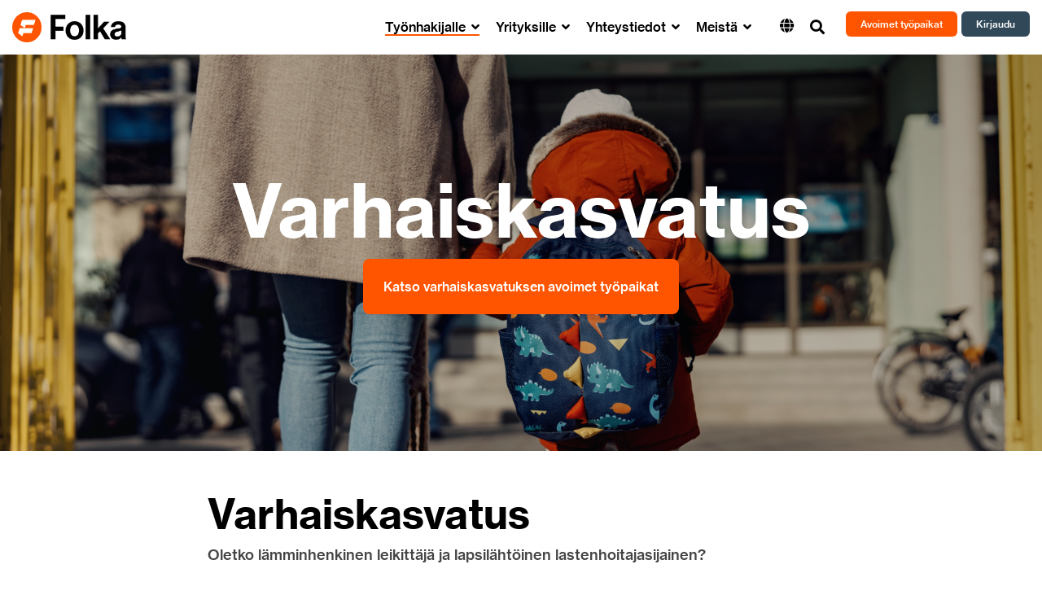

--- FILE ---
content_type: text/html; charset=UTF-8
request_url: https://www.folka.fi/fi/tyonhakijalle/tyopaikat/varhaiskasvatus
body_size: 17984
content:
<!doctype html><html lang="fi"><head>
    <meta charset="utf-8">
    <title>Varhaiskasvatus</title>
    <link rel="shortcut icon" href="https://www.folka.fi/hubfs/favicon.png">
    <meta name="description" content="Lastenhoitajana ohjaat päivän toimintaa, olet läsnä lapsille ja heittäydyt rohkeasti mukaan päiväkotiympäristölle tyypillisiin vaihteleviin tilanteisiin.">
    
    
    
    
    
<meta name="viewport" content="width=device-width, initial-scale=1">

    
    <meta property="og:description" content="Lastenhoitajana ohjaat päivän toimintaa, olet läsnä lapsille ja heittäydyt rohkeasti mukaan päiväkotiympäristölle tyypillisiin vaihteleviin tilanteisiin.">
    <meta property="og:title" content="Varhaiskasvatus">
    <meta name="twitter:description" content="Lastenhoitajana ohjaat päivän toimintaa, olet läsnä lapsille ja heittäydyt rohkeasti mukaan päiväkotiympäristölle tyypillisiin vaihteleviin tilanteisiin.">
    <meta name="twitter:title" content="Varhaiskasvatus">

    

    
    <style>
a.cta_button{-moz-box-sizing:content-box !important;-webkit-box-sizing:content-box !important;box-sizing:content-box !important;vertical-align:middle}.hs-breadcrumb-menu{list-style-type:none;margin:0px 0px 0px 0px;padding:0px 0px 0px 0px}.hs-breadcrumb-menu-item{float:left;padding:10px 0px 10px 10px}.hs-breadcrumb-menu-divider:before{content:'›';padding-left:10px}.hs-featured-image-link{border:0}.hs-featured-image{float:right;margin:0 0 20px 20px;max-width:50%}@media (max-width: 568px){.hs-featured-image{float:none;margin:0;width:100%;max-width:100%}}.hs-screen-reader-text{clip:rect(1px, 1px, 1px, 1px);height:1px;overflow:hidden;position:absolute !important;width:1px}
</style>

<link rel="stylesheet" href="https://www.folka.fi/hubfs/hub_generated/template_assets/1/44840528359/1744218468109/template_main-head.min.css">
<link rel="stylesheet" href="https://www.folka.fi/hubfs/hub_generated/template_assets/1/44840476119/1744218405843/template_main-foot.min.css">
<link rel="stylesheet" href="https://www.folka.fi/hubfs/hub_generated/template_assets/1/44860612823/1744218481141/template_folka.css">
<link rel="stylesheet" href="https://www.folka.fi/hubfs/hub_generated/template_assets/1/44840488425/1744218445930/template_global-header-v2.min.css">

<style>

  
  
  .hhs-top-bar {
    background-color: rgba(255, 255, 255, 1);
    padding: 4px 0;
    
      position: absolute;
      left: 0;
      right: 0;
      z-index: 999;
    
  }
  .hhs-top-bar.sticky-menu.active {
    padding: 4px 0; 
  }
  
  @media (min-width: 992px) {
    
  }
  
  
  
  .hhs-top-bar.hhs-alt-nav .logo-sticky,
  .logo-standard  {
    max-width: 140px;
    float: left;
  }
  
  .hhs-top-bar.hhs-alt-nav.sticky-menu.active .logo-sticky,
  .logo-sticky  {
    max-width: 140px;
    float: left;
  }
  
  .hhs-header-logo {
    padding-top:  0px;
  }
  
  
  .hhs-nav-grid__menu {
    
      margin-left: auto;
    
  }
  
  .hhs-top-bar .hs-menu-wrapper.hs-menu-flow-horizontal>ul li a,
  .hs-menu-wrapper.hs-menu-flow-horizontal ul.hhs-nav-links .hs-menu-item a {
    color: rgba(0, 0, 0, 1.0);
  }
  
  
  .hhs-top-bar .hs-menu-wrapper.hs-menu-flow-horizontal>ul li {
    margin: 15px 10px;
  }
  
  .hhs-top-bar .hs-menu-wrapper.hs-menu-flow-horizontal>ul li a:hover,
  .hs-menu-wrapper.hs-menu-flow-horizontal ul.hhs-nav-links .hs-menu-item a:hover,
  .hhs-top-bar .hs-menu-wrapper.hs-menu-flow-horizontal>ul li a:hover,
  .hhs-header-search a i:hover,
  .hhs-lang-switch .globe_class:hover{
    color: rgba(255, 85, 0, 1.0);
  } 
  
  .hhs-header-search a i{
    color: rgba(0, 0, 0, 1);
    
  }
  
  .hhs-top-bar .hs-menu-wrapper.hs-menu-flow-horizontal>ul li.hs-menu-depth-1.active:after,
  .hhs-top-bar .hs-menu-wrapper.hs-menu-flow-horizontal>ul li.hs-menu-depth-1:after {
    background-color: rgba(255, 85, 0, 1.0);
  }
  
  
  
  .hhs-lang-switch .globe_class:before{
    color: rgba(0, 0, 0, 1);
  }
  
  .lang_list_class li {
     background: rgba(255, 255, 255, 1) !important;
  }
  
  .hhs-lang-switch .lang_list_class:after {
   border-bottom-color: rgba(255, 255, 255, 1) !important;
  }
  
  
 
  .hhs-hat-menu .hs-menu-children-wrapper,
  .sc-site-header__menu .hs-menu-children-wrapper {
    background-color: #FFFFFF;
  }
  
  .hhs-hat-menu .hs-menu-children-wrapper:before,
  .hs-menu-wrapper.hs-menu-flow-horizontal>ul li.hs-item-has-children ul.hs-menu-children-wrapper:before {
     color: rgba(255, 255, 255, 1) !important;
  }
  
  .hhs-hat-menu .hs-menu-children-wrapper li a,
  .hhs-lang-switch .lang_list_class li a,
  .custom-menu-primary .hs-menu-wrapper > ul li a, 
  .hs-menu-wrapper.hs-menu-flow-horizontal > ul li.hs-item-has-children ul.hs-menu-children-wrapper li a,
  .hhs-lang-switch .lang_list_class li a {
    color: #000000;
    font-size: 16px !important;
  }
  
  .hhs-hat-menu .hs-menu-children-wrapper li a:hover,
  .hhs-lang-switch .lang_list_class li a:hover,
  .hs-menu-wrapper.hs-menu-flow-horizontal ul.hhs-nav-links .hs-menu-item.hs-menu-depth-2 a:hover,
  .hhs-top-bar .hs-menu-wrapper.hs-menu-flow-horizontal>ul li.hs-item-has-children ul.hs-menu-children-wrapper li a:hover{
   background-color:  #ffffff;
  }
  
  .hhs-hat-menu .hs-menu-children-wrapper li a:hover,
  .hhs-lang-switch .lang_list_class li a:hover,
  .custom-menu-primary .hs-menu-wrapper > ul li.hs-item-has-children ul.hs-menu-children-wrapper li a:hover,
  .hs-menu-wrapper.hs-menu-flow-horizontal ul.hhs-nav-links .hs-menu-item.hs-menu-depth-2 a:hover,
  .hhs-top-bar .hs-menu-wrapper.hs-menu-flow-horizontal>ul li.hs-item-has-children ul.hs-menu-children-wrapper li a:hover{
   color: #FF5500 !important;
  }
  .custom-menu-primary .hs-menu-wrapper > ul li.hs-item-has-children ul.hs-menu-children-wrapper li.active a:hover {
    color: #000000 !important;
  }
  
  .hhs-top-bar.hhs-alt-nav .hs-menu-wrapper.hs-menu-flow-horizontal ul.hhs-nav-links ul .hs-menu-item.sub-active a,
  .hhs-top-bar .hs-menu-wrapper.hs-menu-flow-horizontal ul.hhs-nav-links ul .hs-menu-item.sub-active a{
     background-color:  #f2f5f8;
     color: #444444 !important;
    }
    
  
  
  .hhs-top-bar.hhs-alt-nav.sticky-menu,
  .hhs-top-bar.sticky-menu,
  .hhs-top-bar.hhs-alt-nav{
    background-color: rgba(255, 255, 255, 1);
  }
  .sticky-menu.active {
    background-color: rgba(255, 255, 255, 1);
  }
  
  .hhs-top-bar.sticky-menu .hs-menu-wrapper.hs-menu-flow-horizontal>ul li a,
  .hhs-top-bar.hhs-alt-nav .hs-menu-wrapper.hs-menu-flow-horizontal>ul li a,
  .hhs-top-bar.hhs-alt-nav .hs-menu-wrapper.hs-menu-flow-horizontal ul.hhs-nav-links .hs-menu-item a,
  .hhs-top-bar.hhs-alt-nav .hhs-header-search a i,
  .hhs-top-bar.hhs-alt-nav .fas,
  .hhs-top-bar.hhs-alt-nav .hhs-lang-switch .globe_class:before,
  .sticky-menu .hs-menu-wrapper.hs-menu-flow-horizontal ul.hhs-nav-links li a,
  .sticky-menu .hhs-nav-grid__extras i,
  .sticky-menu .hhs-lang-switch .globe_class:before{
    color: rgba(0, 0, 0, 1.0);
  }
  
  .hhs-top-bar.hhs-alt-nav .hs-menu-wrapper.hs-menu-flow-horizontal ul.hhs-nav-links ul .hs-menu-item a {
    color: #000000;
  }
  
  .hhs-top-bar.sticky-menu .hs-menu-wrapper.hs-menu-flow-horizontal>ul li a:hover,
  .hhs-top-bar.hhs-alt-nav .hs-menu-wrapper.hs-menu-flow-horizontal>ul li a:hover,
  .hhs-top-bar.hhs-alt-nav .hhs-top-bar .hs-menu-wrapper.hs-menu-flow-horizontal .hs-menu-depth-1:first-child:hover,
  .hhs-top-bar.hhs-alt-nav .hhs-header-search a i:hover,
  .hhs-top-bar.hhs-alt-nav .fas:hover,
  .hhs-top-bar.hhs-alt-nav .hhs-lang-switch .globe_class:before,
  .sticky-menu .hhs-top-bar .hs-menu-wrapper.hs-menu-flow-horizontal .hs-menu-depth-1:first-child:hover,
  .sticky-menu .hs-menu-wrapper.hs-menu-flow-horizontal ul.hhs-nav-links li a:hover,
  .sticky-menu .hhs-header-search a i:hover{
    color: rgba(255, 85, 0, 1.0);
  }
  
  .hhs-top-bar.hhs-alt-nav .hhs-header-search a i,
  .hhs-top-bar.hhs-alt-nav .globe_class {
    color: rgba(0, 0, 0, 1) !important;
  }
  
  .hhs-top-bar.hhs-alt-nav .hhs-top-bar .hs-menu-wrapper.hs-menu-flow-horizontal>ul li a:hover,
  .hhs-top-bar.hhs-alt-nav .hhs-header-search a i:hover,
  .hhs-top-bar.hhs-alt-nav .globe_class:hover {
    color: rgba(255, 85, 0, 1) !important;
  }
  
  
  .hhs-top-bar.hhs-alt-nav .hs-menu-wrapper.hs-menu-flow-horizontal>ul li.hs-menu-depth-1.active:after,
  .hhs-top-bar.hhs-alt-nav .hs-menu-wrapper.hs-menu-flow-horizontal>ul li.hs-menu-depth-1:after,
  .sticky-menu.hhs-top-bar .hs-menu-wrapper.hs-menu-flow-horizontal>ul li.hs-menu-depth-1.active:after,
  .sticky-menu.hhs-top-bar .hs-menu-wrapper.hs-menu-flow-horizontal>ul li.hs-menu-depth-1:after {
    background-color: rgba(255, 85, 0, 1.0);
  }
 
  
  
  .hhs-header-cta .cta-secondary,
  .hhs-header-cta .cta-tertiary,
  .hhs-header-cta .cta-primary,
  .hhs-header-cta .cta-four,
  .hhs-header-cta .cta-five{
    padding: 15px 15px !important;
    font-size: 10px !important;
    -webkit-box-shadow: none;
    box-shadow: none;
  }
  
   
   
  
  .hhs-side-menu {
   width:  400px;
  }
  
  .hhs-side-menu {
   background-color:  rgba(255, 255, 255, 1.0);
  }
  
  .body-wrapper::after {
    background-color:  rgba(0, 0, 0, 1.0);
  }
  
  
  
  .hamburger-icon .line {
    background: rgba(0, 0, 0, 1.0);
  }
  
  .hhs-top-bar.hhs-alt-nav .hamburger-icon .line,
  .sticky-menu .hamburger-icon .line {
    background: rgba(0, 0, 0, 1.0);
  }
  
  .hamburger-icon.active .line {
    background: rgba(255, 85, 0, 1.0);
  }
  
  
  
  
  .hhs-side-menu .hhs-lang-switch .globe_class:before,
  .hhs-side-menu .fas{
    color: rgba(255, 85, 0, 1.0);
  }
  
  .hhs-top-bar .fas {
    color: #000000;
  }
  
  .hhs-side-menu__footer a i,
  .hhs-side-menu__footer a:visited i {
    color: #FF5500;
  }
  
  .hhs-side-menu__footer a:hover i,
  .hhs-side-menu__footer a:focus i {
    color: #FE753A;
  }
  
  
  
  .hhs-side-menu .hhs-side-menu__mobile li a {
    font-size: 18px;
    font-weight: bold;
    color: rgba(0, 0, 0, 1.0);
  }
  
  .hhs-side-menu .hhs-side-menu__mobile li a:hover {
    color: rgba(254, 117, 58, 1.0);
  }
  
  .hhs-sidebar-nav-toggle i {
    color: rgba(0, 0, 0, 1.0);
  }
  
  
  
  .hhs-side-menu__extras .hs-menu-item a,
  .hhs-side-menu__extras .hs-menu-wrapper.hs-menu-flow-horizontal>ul li.hs-item-has-children ul.hs-menu-children-wrapper a {
    font-size: 14px;
    font-weight: nomral;
    color: rgba(255, 85, 0, 1);
  }
  
  .hhs-side-menu__extras .hs-menu-item a:hover,
  .hhs-side-menu__extras .hs-menu-wrapper.hs-menu-flow-horizontal>ul li.hs-item-has-children ul.hs-menu-children-wrapper a:hover {
    color: rgba(254, 117, 58, 1);
  }
  
  
  
  
    .hhs-side-menu__extras {flex: 1;}
  
  
  @media (max-width: 575px) {
    .hhs-side-menu {
     width: 100%; 
    }
  }
  
   
   
  
  
  
  
  
  
  
  
    .hhs-menu-toggle {
      display: none;  
    }
    @media (max-width: 960px) {
      .hhs-menu-toggle {
        display: block;  
      }
    }
    @media (max-width: 920px) {
      .hhs-menu-toggle {
        display: block;  
      }
    }
  
  
    
  
  .hhs-side-menu__ctas .hhs-side-cta-1,
  .hhs-side-menu__ctas .hhs-side-cta-2{
    display: none;
  }
  @media (max-width: 960px) {
      .hhs-extras-ctas,
      .hhs-extras-ctas .hhs-head-cta-1 {
        display: none;
      }
      .hhs-side-menu__ctas .hhs-side-cta-1 {
        display: inline-block;
      }
    }
    @media (max-width: 920px) {
      .hhs-extras-ctas .hhs-head-cta-2 {
        display: none;
      }
      .hhs-side-menu__ctas .hhs-side-cta-2 {
        display: inline-block;
      }
    }
    
  
    @media (min-width: 850px) {
      .hhs-side-menu__mobile {
        display: none;
      }
    }

  @media (max-width: 850px) {
    .main-nav .sc-site-header__menu {
       display: none;
      }
    }
  
  
  
  
  
  
  
  
  
  
  
  
  
   
  @media (max-width: 922px) {
    .custom-menu-primary .hs-menu-wrapper > ul {
       margin-top: 16px !important;
    }
    .custom-menu-primary .hs-menu-wrapper > ul,
    .custom-menu-primary .hs-menu-wrapper > ul li.active a:hover{
      background-color:  rgba(255, 255, 255, 1) !important;
    }
    .hhs-top-bar .hs-menu-wrapper.hs-menu-flow-horizontal>ul li a:hover,
    .custom-menu-primary .hs-menu-wrapper > ul li.active a:hover {
      color:  #000000 ;
    }
    .custom-menu-primary .hs-menu-wrapper > ul li{
      
        border-top: 1px solid rgba(0, 0, 0, .1) !important; 
      
    }
    .custom-menu-primary .hs-menu-wrapper > ul ul li{
      
        background-color: rgba(0, 0, 0, .05);
      
    }
    
      .sticky-menu.active {
        position: static !important;
      }
      .sticky-menu.active {
        display: none !important;
        height: 0px !important;
      }
    
  }
  
  
  @media (max-width: 575px) {
    .logo-standard, .logo-sticky {
      max-width: 100px !important;
    }
    
      .hhs-nav-opt-items .hhs-header-search {
        right: 3px;
      }
      .hhs-nav-opt-items .hhs-lang-switch
       {
        right: 33px;
      }
    
  }
  
</style>

<link rel="stylesheet" href="/hs/hsstatic/cos-LanguageSwitcher/static-1.336/sass/LanguageSwitcher.css">
<link rel="stylesheet" href="https://www.folka.fi/hubfs/hub_generated/template_assets/1/44840485610/1744218424240/template_global-footer.min.css">
<style>
  
  
  
  #hs_cos_wrapper_global_footer .hhs-footer-mod {
    padding-top: 100px;
    padding-bottom: 100px;
    
    
      background-color: rgba(48, 72, 88, 1.0);
    }
  


  
  .hhs-foot-base-nav .hs-menu-wrapper.hs-menu-flow-horizontal > ul li a,
  .hhs-foot-nav-col .hs-menu-wrapper.hs-menu-flow-horizontal>ul li.hs-item-has-children ul.hs-menu-children-wrapper li a,
  .hhs-foot-nav-col .hs-menu-wrapper.hs-menu-flow-horizontal > ul li a {
    color: #ffffff !important;
  }
  .hhs-foot-base-nav .hs-menu-wrapper.hs-menu-flow-horizontal > ul li a:hover,
  .hhs-foot-nav-col .hs-menu-wrapper.hs-menu-flow-horizontal>ul li.hs-item-has-children ul.hs-menu-children-wrapper li a:hover,
  .hhs-foot-nav-col .hs-menu-wrapper.hs-menu-flow-horizontal > ul li a:hover {
    color: #FF5500  !important;
  }
  .foot-nav-title,
  .hhs-foot-rss h5,
  .hhs-foot-nav-col h5 {
    margin-bottom: 24px;
    color: #FF5500;
  }

  .hhs-foot-rss .hs_cos_wrapper_type_inline_rich_text p,
  .hhs-foot-rss .hs_cos_wrapper_type_inline_rich_text l1,
  .hhs-foot-rss .hs_cos_wrapper_type_inline_rich_text span,
  .hhs-foot-rss label{
    color: #ffffff;
  }
  
  .hhs-foot-base-nav .hs-menu-wrapper.hs-menu-flow-horizontal > ul li a {
    font-size: 16px;
  }

  
  .hhs-footer-mod .hhs-post-content a h6  {
    color: #FFFFFF;
    font-size: 16px;
    line-height: 20px;
  }
  .hhs-footer-mod .hhs-post-summary p  {
    color: #ffffff;
    font-size: 14px;
    line-height: 18px;
  }
  .hhs-foot-rss .hs-rss-title:hover {
    color: #00a4bd;
  }
   .hhs-footer-mod .hhs-post-feat-img {
    min-height: 100px;
  }
  .hhs-foot-rss .hs-rss-item.hs-with-featured-image .hs-rss-item-text  {
   margin-top: 100px;
  }
  .hhs-foot-break-line {
    border-color:  #586C79;
  }
  .hhs-foot-copyright {
    color: #ffffff;
  }
  
  
  
  
    @media (max-width: 575px) {
     .hhs-foot-nav-col .hhs-col-content {
       display: none; 
       text-align: center;
     }
     .hhs-foot-nav-col .hhs-col-content.open-menu {
       display: block;
       text-align: center;
     } 
    }
  #hs_cos_wrapper_global_footer .hhs-social-con i { color:  #ffffff;}
    #hs_cos_wrapper_global_footer .hhs-social-con i:hover {color:  #FF5500;}@media (max-width: 922px) {
    #hs_cos_wrapper_global_footer .hhs-footer-mod {
      padding-top: 25px;
      padding-bottom: 25px;
    }
  }

  
  #return-to-top {
   background: rgba(255, 255, 255, 0.7);
  }
  #return-to-top:hover {
   background: rgba(255, 255, 255, 0.9);
  }

  
  @media (max-width: 575px) {
    #hs_cos_wrapper_global_footer .hhs-footer-mod {
      padding-top: 25px;
      padding-bottom: 25px;
    }
    .hhs-foot-nav-col {
     border-color: #586C79;
    }
  }
</style>

<style>

  





  
</style>

<link rel="stylesheet" href="https://www.folka.fi/hubfs/hub_generated/template_assets/1/44840525253/1744218458819/template_hero-banner.min.css">

<style>
  
  
  
  #hs_cos_wrapper_dnd_area-module-2 .hhs-hero-mod {
    padding-top: 150px;
    padding-bottom:  150px;z-index: 1;background-repeat: no-repeat;
      background-size: cover;
      background-position: center top;
      
        background-image: url("https://www.folka.fi/hubfs/Varhaiskasvatus%20-%20Br%C3%A4ndikuvat.jpg");
      }
  
  #hs_cos_wrapper_dnd_area-module-2 .hhs-hero-mod .row {
    margin-top:  60px;
  }
  
  @media (max-width: 922px) {
    #hs_cos_wrapper_dnd_area-module-2 .hhs-hero-mod {
      padding-top: 100px;
      padding-bottom: 100px;
    }
  }
  @media (max-width: 575px) {
    #hs_cos_wrapper_dnd_area-module-2 .hhs-hero-mod {
      padding-top: 50px;
      padding-bottom: 50px;
    }}#hs_cos_wrapper_dnd_area-module-2 .hhs-hero-overlay {background-color: #33475b;
        background: -moz-linear-gradient(45deg, rgba(51, 71, 91,0.10) 0%, rgba(0, 0, 0, 0.40) 100%);
        background: -webkit-linear-gradient(45deg, rgba(51, 71, 91,0.10) 0%, rgba(0, 0, 0, 0.40) 100%);
        background: linear-gradient(45deg, rgba(51, 71, 91,0.10) 0%, rgba(0, 0, 0, 0.40) 100%);}#hs_cos_wrapper_dnd_area-module-2 .hhs-hero-mod .first-col .hhs-col-inner {
    text-align:  center;}#hs_cos_wrapper_dnd_area-module-2 .hhs-hero-mod .first-col .hhs-col-inner {
    text-align:  center;
  }
  @media (max-width: 992px) {
    #hs_cos_wrapper_dnd_area-module-2 .hhs-hero-mod .first-col .hhs-col-inner {
      text-align:  left;
    }
  }
  @media (max-width: 575px) {
    #hs_cos_wrapper_dnd_area-module-2 .hhs-hero-mod .first-col .hhs-col-inner {
      text-align:  left;
    }
  }
  
  
  
  #hs_cos_wrapper_dnd_area-module-2 .first-col .hhs-rich-text h1, #hs_cos_wrapper_dnd_area-module-2 .first-col .hhs-rich-text h2,#hs_cos_wrapper_dnd_area-module-2 .first-col .hhs-rich-text h3, #hs_cos_wrapper_dnd_area-module-2 .first-col .hhs-rich-text h4, #hs_cos_wrapper_dnd_area-module-2 .first-col .hhs-rich-text h5, #hs_cos_wrapper_dnd_area-module-2 .first-col .hhs-rich-text h6, #hs_cos_wrapper_dnd_area-module-2 .first-col .hhs-rich-text p, #hs_cos_wrapper_dnd_area-module-2 .first-col .hhs-rich-text span, #hs_cos_wrapper_dnd_area-module-2 .first-col .hhs-rich-text label, #hs_cos_wrapper_dnd_area-module-2 .first-col .hhs-rich-text li {
    color: #ffffff;
  }
  
  
  
  
  
</style>


<style>
  
  
  
  #hs_cos_wrapper_dnd_area-module-3 .hhs-text-mod {
      padding-top: 25px;
      padding-bottom:  25px;background-color: rgba(255, 255, 255, 1);}
  
  @media (max-width: 922px) {
    #hs_cos_wrapper_dnd_area-module-3 .hhs-text-mod {
      padding-top: 25px;
      padding-bottom: 0px;
    }
  }
  @media (max-width: 575px) {
    #hs_cos_wrapper_dnd_area-module-3 .hhs-text-mod {
      padding-top: 25px;
      padding-bottom: 25px;
    }
  }#hs_cos_wrapper_dnd_area-module-3 .c1 .hhs-rich-text, #hs_cos_wrapper_dnd_area-module-3 .c1 .hhs-rich-text h1, #hs_cos_wrapper_dnd_area-module-3 .c1 .hhs-rich-text h2,#hs_cos_wrapper_dnd_area-module-3 .c1 .hhs-rich-text h3, #hs_cos_wrapper_dnd_area-module-3 .c1 .hhs-rich-text h4, #hs_cos_wrapper_dnd_area-module-3 .c1 .hhs-rich-text h5, #hs_cos_wrapper_dnd_area-module-3 .c1 .hhs-rich-text h6, #hs_cos_wrapper_dnd_area-module-3 .c1 .hhs-rich-text p, #hs_cos_wrapper_dnd_area-module-3 .c1 .hhs-rich-text span, #hs_cos_wrapper_dnd_area-module-3 .c1 .hhs-rich-text li, #hs_cos_wrapper_dnd_area-module-3 .c1 .hhs-rich-text blockquote {text-align: left;
  }@media (max-width: 992px) {
    #hs_cos_wrapper_dnd_area-module-3 .c1 .hhs-rich-text h1, #hs_cos_wrapper_dnd_area-module-3 .c1 .hhs-rich-text h2,#hs_cos_wrapper_dnd_area-module-3 .c1 .hhs-rich-text h3, #hs_cos_wrapper_dnd_area-module-3 .c1 .hhs-rich-text h4, #hs_cos_wrapper_dnd_area-module-3 .c1 .hhs-rich-text h5, #hs_cos_wrapper_dnd_area-module-3 .c1 .hhs-rich-text h6, #hs_cos_wrapper_dnd_area-module-3 .c1 .hhs-rich-text p, #hs_cos_wrapper_dnd_area-module-3 .c1 .hhs-rich-text span, #hs_cos_wrapper_dnd_area-module-3 .c1 .hhs-rich-text li {
      text-align: left;
    }
  }
  @media (max-width: 575px) {
    #hs_cos_wrapper_dnd_area-module-3 .c1 .hhs-rich-text h1, #hs_cos_wrapper_dnd_area-module-3 .c1 .hhs-rich-text h2,#hs_cos_wrapper_dnd_area-module-3 .c1 .hhs-rich-text h3, #hs_cos_wrapper_dnd_area-module-3 .c1 .hhs-rich-text h4, #hs_cos_wrapper_dnd_area-module-3 .c1 .hhs-rich-text h5, #hs_cos_wrapper_dnd_area-module-3 .c1 .hhs-rich-text h6, #hs_cos_wrapper_dnd_area-module-3 .c1 .hhs-rich-text p, #hs_cos_wrapper_dnd_area-module-3 .c1 .hhs-rich-text span, #hs_cos_wrapper_dnd_area-module-3 .c1 .hhs-rich-text li {
      text-align: left;
    }
  }#hs_cos_wrapper_dnd_area-module-3 .c1 .col-inner {
      padding: 25px 25px 25px 25px;
    }
    @media (max-width: 922px) {
      #hs_cos_wrapper_dnd_area-module-3 .c1 .col-inner {
        padding: 25px 25px 25px 25px;
      }
    }
    @media (max-width: 575px) {
      #hs_cos_wrapper_dnd_area-module-3 .c1 .col-inner {
        padding: 25px 25px 25px 25px;
      }
    }@media (max-width: 992px) {
    #hs_cos_wrapper_dnd_area-module-3 .c1 .hhs-rich-text {
      text-align: left;
    }
  }
  @media (max-width: 575px) {
    #hs_cos_wrapper_dnd_area-module-3 .c1 .hhs-rich-text {
      text-align: left;
    }
  }
  
  
  
  
  
  
  
  
  
  
  
  
  
</style>

<link class="hs-async-css" rel="preload" href="https://www.folka.fi/hubfs/hub_generated/template_assets/1/44840476121/1744218407851/template_row-multi-column-content.min.css" as="style" onload="this.onload=null;this.rel='stylesheet'">
<noscript><link rel="stylesheet" href="https://www.folka.fi/hubfs/hub_generated/template_assets/1/44840476121/1744218407851/template_row-multi-column-content.min.css"></noscript>
<link rel="stylesheet" href="https://www.folka.fi/hubfs/hub_generated/template_assets/1/72573891291/1744218498899/template_slick-slider.min.css">

<style>
  
  
  
  #hs_cos_wrapper_widget_1642587430096 .hhs-testimonial-scroller-mod {
    padding-top: 100px;
    padding-bottom:  100px;
    background-color: rgba(48, 72, 88, 1.0);
  }
  
  /* SHADOW */
  
   
  
  
  
  
  
  #hs_cos_wrapper_widget_1642587430096 .scrolling-testimonials button.slick-prev,
  #hs_cos_wrapper_widget_1642587430096 .scrolling-testimonials button.slick-next{ 
    border-bottom: 2px solid #FF5500;
    border-left: 2px solid #FF5500;
    width: 36px;
    height: 36px;
     
      display: none !important;
    
    border-radius: 0;
    background: transparent;
  }
  
  #hs_cos_wrapper_widget_1642587430096 .quote-con {
    
      color: #ffffff;
    
    font-size: 28px;
    text-align: center !important;
  }
  
  #hs_cos_wrapper_widget_1642587430096 .scrolling-testimonials .slick-dots li {
   background-color:  rgba(254, 117, 58, 1);
  }
  
  #hs_cos_wrapper_widget_1642587430096 .scrolling-testimonials .slick-dots li.slick-active {
   background-color:  rgba(255, 85, 0, 1);
  }
  
  #hs_cos_wrapper_widget_1642587430096 .test-name,
  #hs_cos_wrapper_widget_1642587430096 .test-title {
    
      color: #ffffff;
    
    text-align: center;
  }
  
  #hs_cos_wrapper_widget_1642587430096 .hhs-testimonial-scroller-mod i {
    
      color: #FF5500;
    
    text-align: center;
    display: block;
    
      margin-left: auto; margin-right: auto;
    
    
    margin-top: 10px;
    margin-bottom: 10px;
    font-size: 28px;
  }
  
  #hs_cos_wrapper_widget_1642587430096 .hhs-testimonial-scroller-mod .icon-con svg {
    
      fill: #FF5500;
    
      width: 30px;
    text-align: center;
    display: block;
    
      margin-left: auto; margin-right: auto;
    
    
  }
  
  #hs_cos_wrapper_widget_1642587430096 .hhs-testimonial-scroller-mod img {
    width: 70px;
    height: auto !important;
    
      -webkit-border-radius: 100%;
      border-radius: 100%;
    
    display: block;
    
      margin-left: auto; margin-right: auto;
    
    
    margin-top: 10px;
    margin-bottom: 10px;
  }

  
  @media (max-width: 922px) {
    #hs_cos_wrapper_widget_1642587430096 .hhs-text-mod {
      padding-top: 50px;
      padding-bottom: 50px;
    }
  }
   
  @media (max-width: 575px) {
    #hs_cos_wrapper_widget_1642587430096 .hhs-text-mod {
      padding-top: 25px;
      padding-bottom: 25px;
    }
    #hs_cos_wrapper_widget_1642587430096 .quote-con {
      font-size: 24px;
    }
  }
  
</style>

<link class="hs-async-css" rel="preload" href="https://www.folka.fi/hubfs/hub_generated/template_assets/1/44840485605/1744218419362/template_row-testimonial-scroller.min.css" as="style" onload="this.onload=null;this.rel='stylesheet'">
<noscript><link rel="stylesheet" href="https://www.folka.fi/hubfs/hub_generated/template_assets/1/44840485605/1744218419362/template_row-testimonial-scroller.min.css"></noscript>

<style>
  
  
  
  #hs_cos_wrapper_dnd_area-module-13 .hhs-text-mod {
      padding-top: 50px;
      padding-bottom:  200px;background-color: rgba(241, 241, 241, 1);}
    #hs_cos_wrapper_dnd_area-module-13 .c1,
    #hs_cos_wrapper_dnd_area-module-13 .c2,
    #hs_cos_wrapper_dnd_area-module-13 .c3,
    #hs_cos_wrapper_dnd_area-module-13 .c4 {
      padding-right: 0px !important;
      padding-left: 0px !important;
    }
  
  
  @media (max-width: 922px) {
    #hs_cos_wrapper_dnd_area-module-13 .hhs-text-mod {
      padding-top: 50px;
      padding-bottom: 50px;
    }
  }
  @media (max-width: 575px) {
    #hs_cos_wrapper_dnd_area-module-13 .hhs-text-mod {
      padding-top: 25px;
      padding-bottom: 25px;
    }
  }#hs_cos_wrapper_dnd_area-module-13 .c1 .hhs-rich-text, #hs_cos_wrapper_dnd_area-module-13 .c1 .hhs-rich-text h1, #hs_cos_wrapper_dnd_area-module-13 .c1 .hhs-rich-text h2,#hs_cos_wrapper_dnd_area-module-13 .c1 .hhs-rich-text h3, #hs_cos_wrapper_dnd_area-module-13 .c1 .hhs-rich-text h4, #hs_cos_wrapper_dnd_area-module-13 .c1 .hhs-rich-text h5, #hs_cos_wrapper_dnd_area-module-13 .c1 .hhs-rich-text h6, #hs_cos_wrapper_dnd_area-module-13 .c1 .hhs-rich-text p, #hs_cos_wrapper_dnd_area-module-13 .c1 .hhs-rich-text span, #hs_cos_wrapper_dnd_area-module-13 .c1 .hhs-rich-text li, #hs_cos_wrapper_dnd_area-module-13 .c1 .hhs-rich-text blockquote {text-align: center;
  }@media (max-width: 992px) {
    #hs_cos_wrapper_dnd_area-module-13 .c1 .hhs-rich-text h1, #hs_cos_wrapper_dnd_area-module-13 .c1 .hhs-rich-text h2,#hs_cos_wrapper_dnd_area-module-13 .c1 .hhs-rich-text h3, #hs_cos_wrapper_dnd_area-module-13 .c1 .hhs-rich-text h4, #hs_cos_wrapper_dnd_area-module-13 .c1 .hhs-rich-text h5, #hs_cos_wrapper_dnd_area-module-13 .c1 .hhs-rich-text h6, #hs_cos_wrapper_dnd_area-module-13 .c1 .hhs-rich-text p, #hs_cos_wrapper_dnd_area-module-13 .c1 .hhs-rich-text span, #hs_cos_wrapper_dnd_area-module-13 .c1 .hhs-rich-text li {
      text-align: center;
    }
  }
  @media (max-width: 575px) {
    #hs_cos_wrapper_dnd_area-module-13 .c1 .hhs-rich-text h1, #hs_cos_wrapper_dnd_area-module-13 .c1 .hhs-rich-text h2,#hs_cos_wrapper_dnd_area-module-13 .c1 .hhs-rich-text h3, #hs_cos_wrapper_dnd_area-module-13 .c1 .hhs-rich-text h4, #hs_cos_wrapper_dnd_area-module-13 .c1 .hhs-rich-text h5, #hs_cos_wrapper_dnd_area-module-13 .c1 .hhs-rich-text h6, #hs_cos_wrapper_dnd_area-module-13 .c1 .hhs-rich-text p, #hs_cos_wrapper_dnd_area-module-13 .c1 .hhs-rich-text span, #hs_cos_wrapper_dnd_area-module-13 .c1 .hhs-rich-text li {
      text-align: center;
    }
  }#hs_cos_wrapper_dnd_area-module-13 .hhs-form-con.c1 .hs-submit {text-align: left;}
  
    
  
    #hs_cos_wrapper_dnd_area-module-13 .hhs-form-con.c1 {
      max-width: 70%;
      
    }
    @media (max-width: 575px) {
      #hs_cos_wrapper_dnd_area-module-13 .hhs-form-con.c1 {max-width: 100% !important;}
    }#hs_cos_wrapper_dnd_area-module-13 .c1 .hhs-divider{
      margin-right: auto; margin-left: auto;
      }
    @media (max-width: 992px) {
      #hs_cos_wrapper_dnd_area-module-13 .c1 .hhs-divider{
        
          margin-right: auto !important;
          margin-left: auto !important;
          float: none;
        
        
        
      }
    }
    @media (max-width: 575px) {
      #hs_cos_wrapper_dnd_area-module-13 .c1 .hhs-divider{
        
          margin-right: auto !important;
          margin-left: auto !important;
          float: none;
        
        
        
      }
      #hs_cos_wrapper_dnd_area-module-13 .c1 .hhs-rich-text {
        text-align: center;
      }
    }@media (max-width: 992px) {
    #hs_cos_wrapper_dnd_area-module-13 .c1 .hhs-rich-text {
      text-align: center;
    }
  }
  @media (max-width: 575px) {
    #hs_cos_wrapper_dnd_area-module-13 .c1 .hhs-rich-text {
      text-align: center;
    }
  }
  
  
  
  
  
  
  
  
  
  
  
  
  
</style>

<style>
  @font-face {
    font-family: "Roboto";
    font-weight: 800;
    font-style: normal;
    font-display: swap;
    src: url("/_hcms/googlefonts/Roboto/800.woff2") format("woff2"), url("/_hcms/googlefonts/Roboto/800.woff") format("woff");
  }
  @font-face {
    font-family: "Roboto";
    font-weight: 400;
    font-style: normal;
    font-display: swap;
    src: url("/_hcms/googlefonts/Roboto/regular.woff2") format("woff2"), url("/_hcms/googlefonts/Roboto/regular.woff") format("woff");
  }
  @font-face {
    font-family: "Roboto";
    font-weight: 700;
    font-style: normal;
    font-display: swap;
    src: url("/_hcms/googlefonts/Roboto/700.woff2") format("woff2"), url("/_hcms/googlefonts/Roboto/700.woff") format("woff");
  }
  @font-face {
    font-family: "Yantramanav";
    font-weight: 900;
    font-style: normal;
    font-display: swap;
    src: url("/_hcms/googlefonts/Yantramanav/900.woff2") format("woff2"), url("/_hcms/googlefonts/Yantramanav/900.woff") format("woff");
  }
  @font-face {
    font-family: "Yantramanav";
    font-weight: 400;
    font-style: normal;
    font-display: swap;
    src: url("/_hcms/googlefonts/Yantramanav/regular.woff2") format("woff2"), url("/_hcms/googlefonts/Yantramanav/regular.woff") format("woff");
  }
  @font-face {
    font-family: "Yantramanav";
    font-weight: 700;
    font-style: normal;
    font-display: swap;
    src: url("/_hcms/googlefonts/Yantramanav/700.woff2") format("woff2"), url("/_hcms/googlefonts/Yantramanav/700.woff") format("woff");
  }
  @font-face {
    font-family: "Abel";
    font-weight: 400;
    font-style: normal;
    font-display: swap;
    src: url("/_hcms/googlefonts/Abel/regular.woff2") format("woff2"), url("/_hcms/googlefonts/Abel/regular.woff") format("woff");
  }
</style>

<!-- Editor Styles -->
<style id="hs_editor_style" type="text/css">
.dnd_area-row-0-force-full-width-section > .row-fluid {
  max-width: none !important;
}
.dnd_area-row-1-force-full-width-section > .row-fluid {
  max-width: none !important;
}
.dnd_area-row-4-force-full-width-section > .row-fluid {
  max-width: none !important;
}
/* HubSpot Non-stacked Media Query Styles */
@media (min-width:768px) {
  .dnd_area-row-0-vertical-alignment > .row-fluid {
    display: -ms-flexbox !important;
    -ms-flex-direction: row;
    display: flex !important;
    flex-direction: row;
  }
  .dnd_area-row-1-vertical-alignment > .row-fluid {
    display: -ms-flexbox !important;
    -ms-flex-direction: row;
    display: flex !important;
    flex-direction: row;
  }
  .dnd_area-row-4-vertical-alignment > .row-fluid {
    display: -ms-flexbox !important;
    -ms-flex-direction: row;
    display: flex !important;
    flex-direction: row;
  }
  .dnd_area-module-1-vertical-alignment {
    display: -ms-flexbox !important;
    -ms-flex-direction: column !important;
    -ms-flex-pack: center !important;
    display: flex !important;
    flex-direction: column !important;
    justify-content: center !important;
  }
  .dnd_area-module-1-vertical-alignment > div {
    flex-shrink: 0 !important;
  }
  .dnd_area-module-2-vertical-alignment {
    display: -ms-flexbox !important;
    -ms-flex-direction: column !important;
    -ms-flex-pack: center !important;
    display: flex !important;
    flex-direction: column !important;
    justify-content: center !important;
  }
  .dnd_area-module-2-vertical-alignment > div {
    flex-shrink: 0 !important;
  }
  .cell_1643264432836-row-0-vertical-alignment > .row-fluid {
    display: -ms-flexbox !important;
    -ms-flex-direction: row;
    display: flex !important;
    flex-direction: row;
  }
  .dnd_area-module-3-vertical-alignment {
    display: -ms-flexbox !important;
    -ms-flex-direction: column !important;
    -ms-flex-pack: center !important;
    display: flex !important;
    flex-direction: column !important;
    justify-content: center !important;
  }
  .dnd_area-module-3-vertical-alignment > div {
    flex-shrink: 0 !important;
  }
  .dnd_area-module-13-vertical-alignment {
    display: -ms-flexbox !important;
    -ms-flex-direction: column !important;
    -ms-flex-pack: center !important;
    display: flex !important;
    flex-direction: column !important;
    justify-content: center !important;
  }
  .dnd_area-module-13-vertical-alignment > div {
    flex-shrink: 0 !important;
  }
}
/* HubSpot Styles (default) */
.dnd_area-row-0-padding {
  padding-top: 0px !important;
  padding-bottom: 0px !important;
  padding-left: 0px !important;
  padding-right: 0px !important;
}
.dnd_area-row-1-padding {
  padding-top: 0px !important;
  padding-bottom: 0px !important;
  padding-left: 0px !important;
  padding-right: 0px !important;
}
.dnd_area-row-4-padding {
  padding-top: 0px !important;
  padding-bottom: 0px !important;
  padding-left: 0px !important;
  padding-right: 0px !important;
}
</style>
    

    
    <link rel="canonical" href="https://www.folka.fi/fi/tyonhakijalle/tyopaikat/varhaiskasvatus">


	
		<script id="CookieConsent" src="https://policy.app.cookieinformation.com/uc.js" data-culture="FI" type="text/javascript"></script>

		<style>
		@import url('https://www.folka.fi/hubfs/hub_generated/template_assets/1/45018810575/1744218481834/template_MyFontsWebfontsKit.min.css');
		@import url('https://www.folka.fi/hubfs/hub_generated/template_assets/1/45019550400/1744218482777/template_custom-typography.min.css');
		</style>	



<!-- Google Tag Manager -->
<script>(function(w,d,s,l,i){w[l]=w[l]||[];w[l].push({'gtm.start':
new Date().getTime(),event:'gtm.js'});var f=d.getElementsByTagName(s)[0],
j=d.createElement(s),dl=l!='dataLayer'?'&l='+l:'';j.async=true;j.src=
'https://www.googletagmanager.com/gtm.js?id='+i+dl;f.parentNode.insertBefore(j,f);
})(window,document,'script','dataLayer','GTM-M7MSXVS');</script>
<!-- End Google Tag Manager -->
<meta property="og:image" content="https://www.folka.fi/hubfs/Varhaiskasvatus%20-%20Br%C3%A4ndikuvat.jpg">
<meta property="og:image:width" content="6720">
<meta property="og:image:height" content="4480">
<meta property="og:image:alt" content="Varhaiskasvatuksen avoimet työpaikat">
<meta name="twitter:image" content="https://www.folka.fi/hubfs/Varhaiskasvatus%20-%20Br%C3%A4ndikuvat.jpg">
<meta name="twitter:image:alt" content="Varhaiskasvatuksen avoimet työpaikat">

<meta property="og:url" content="https://www.folka.fi/fi/tyonhakijalle/tyopaikat/varhaiskasvatus">
<meta name="twitter:card" content="summary_large_image">
<meta http-equiv="content-language" content="fi">
<link rel="alternate" hreflang="en" href="https://www.folka.fi/en/for-a-job-seeker/vacancies/early-childhood-education">
<link rel="alternate" hreflang="fi" href="https://www.folka.fi/fi/tyonhakijalle/tyopaikat/varhaiskasvatus">







  <meta name="generator" content="HubSpot"></head>
  <body>
    <div class="body-wrapper   hs-content-id-46023819457 hs-site-page page ">
      <header class="header">
        <div class="header__container">
          
            <div id="hs_cos_wrapper_global_header_v2" class="hs_cos_wrapper hs_cos_wrapper_widget hs_cos_wrapper_type_module" style="" data-hs-cos-general-type="widget" data-hs-cos-type="module">


<a href="#main-content" class="screen-reader-text">Skip to the main content.</a>


<header id="hhs-main-nav" class="hhs-top-bar">
  <div class="container-fluid
              hhs-nav-grid">
      <div class="hhs-header-logo">
        <div class="logo-standard">
          
            
          
            <span id="hs_cos_wrapper_global_header_v2_" class="hs_cos_wrapper hs_cos_wrapper_widget hs_cos_wrapper_type_logo" style="" data-hs-cos-general-type="widget" data-hs-cos-type="logo"><a href="https://folka.fi" id="hs-link-global_header_v2_" style="border-width:0px;border:0px;"><img src="https://www.folka.fi/hs-fs/hubfs/Folka-logo-1.png?width=248&amp;height=64&amp;name=Folka-logo-1.png" class="hs-image-widget " height="64" style="height: auto;width:248px;border-width:0px;border:0px;" width="248" alt="Folka - Yhdessä työelämässä." title="Folka - Yhdessä työelämässä." loading="" srcset="https://www.folka.fi/hs-fs/hubfs/Folka-logo-1.png?width=124&amp;height=32&amp;name=Folka-logo-1.png 124w, https://www.folka.fi/hs-fs/hubfs/Folka-logo-1.png?width=248&amp;height=64&amp;name=Folka-logo-1.png 248w, https://www.folka.fi/hs-fs/hubfs/Folka-logo-1.png?width=372&amp;height=96&amp;name=Folka-logo-1.png 372w, https://www.folka.fi/hs-fs/hubfs/Folka-logo-1.png?width=496&amp;height=128&amp;name=Folka-logo-1.png 496w, https://www.folka.fi/hs-fs/hubfs/Folka-logo-1.png?width=620&amp;height=160&amp;name=Folka-logo-1.png 620w, https://www.folka.fi/hs-fs/hubfs/Folka-logo-1.png?width=744&amp;height=192&amp;name=Folka-logo-1.png 744w" sizes="(max-width: 248px) 100vw, 248px"></a></span>
          
        </div>
        <div class="logo-sticky">
            
            
            <span id="hs_cos_wrapper_global_header_v2_" class="hs_cos_wrapper hs_cos_wrapper_widget hs_cos_wrapper_type_logo" style="" data-hs-cos-general-type="widget" data-hs-cos-type="logo"><a href="https://folka.fi" id="hs-link-global_header_v2_" style="border-width:0px;border:0px;"><img src="https://www.folka.fi/hs-fs/hubfs/Folka-logo-1.png?width=248&amp;height=64&amp;name=Folka-logo-1.png" class="hs-image-widget " height="64" style="height: auto;width:248px;border-width:0px;border:0px;" width="248" alt="Folka - Yhdessä työelämässä." title="Folka - Yhdessä työelämässä." loading="" srcset="https://www.folka.fi/hs-fs/hubfs/Folka-logo-1.png?width=124&amp;height=32&amp;name=Folka-logo-1.png 124w, https://www.folka.fi/hs-fs/hubfs/Folka-logo-1.png?width=248&amp;height=64&amp;name=Folka-logo-1.png 248w, https://www.folka.fi/hs-fs/hubfs/Folka-logo-1.png?width=372&amp;height=96&amp;name=Folka-logo-1.png 372w, https://www.folka.fi/hs-fs/hubfs/Folka-logo-1.png?width=496&amp;height=128&amp;name=Folka-logo-1.png 496w, https://www.folka.fi/hs-fs/hubfs/Folka-logo-1.png?width=620&amp;height=160&amp;name=Folka-logo-1.png 620w, https://www.folka.fi/hs-fs/hubfs/Folka-logo-1.png?width=744&amp;height=192&amp;name=Folka-logo-1.png 744w" sizes="(max-width: 248px) 100vw, 248px"></a></span>
          
        </div>
      </div>
    
    <div class="hhs-nav-grid__menu
                main-nav">
              
              
              
                
                
                <nav class="sc-site-header__menu
                            sc-site-header__menu--44908276714
                            hs-menu-wrapper active-branch
                            flyouts
                            hs-menu-flow-horizontal" aria-label=" menu">
                    
                    <ul class="hhs-nav-links">
                      
                        
                
                  <li class="hs-menu-item hs-menu-depth-1
                             hs-item-has-children
                             
                             
                             active-branch" aria-haspopup="true">
                    <a href="https://www.folka.fi/mikä-on-folka" target="">
                      Työnhakijalle
                    </a>
                    
                    <ul class="hs-menu-children-wrapper">
                      
                      
                        
                
                  <li class="hs-menu-item hs-menu-depth-2
                             hs-item-has-children
                             
                             
                             active-branch" aria-haspopup="true">
                    <a href="https://www.folka.fi/fi/avoimet-tyopaikat" target="">
                      Työpaikat
                    </a>
                    
                    <ul class="hs-menu-children-wrapper">
                      
                      
                        
                
                  <li class="hs-menu-item hs-menu-depth-3
                             
                             
                             
                             ">
                    <a href="https://www.folka.fi/fi/tyonhakijalle/tyopaikat/asiakaspalvelu" target="">
                      Asiakaspalvelu
                    </a>
                    
                  </li>
                
              
                      
                        
                
                  <li class="hs-menu-item hs-menu-depth-3
                             
                             
                             
                             ">
                    <a href="https://www.folka.fi/fi/tyonhakijalle/tyopaikat/call-center" target="">
                      Call Center
                    </a>
                    
                  </li>
                
              
                      
                        
                
                  <li class="hs-menu-item hs-menu-depth-3
                             
                             
                             
                             ">
                    <a href="https://www.folka.fi/fi/tyonhakijalle/tyopaikat/hotellijaravintolaala" target="">
                      Hotelli- ja ravintola-ala
                    </a>
                    
                  </li>
                
              
                      
                        
                
                  <li class="hs-menu-item hs-menu-depth-3
                             
                             
                             
                             ">
                    <a href="https://www.folka.fi/fi/tyonhakijalle/tyopaikat/kiinteistopalvelut" target="">
                      Kiinteistöpalvelut
                    </a>
                    
                  </li>
                
              
                      
                        
                
                  <li class="hs-menu-item hs-menu-depth-3
                             
                             
                             
                             ">
                    <a href="https://www.folka.fi/fi/tyonhakijalle/tyopaikat/logistiikka" target="">
                      Logistiikka
                    </a>
                    
                  </li>
                
              
                      
                        
                
                  <li class="hs-menu-item hs-menu-depth-3
                             
                             
                             
                             ">
                    <a href="https://www.folka.fi/fi/tyonhakijalle/tyopaikat/kaupan-ala" target="">
                      Kaupan ala
                    </a>
                    
                  </li>
                
              
                      
                        
                
                  <li class="hs-menu-item hs-menu-depth-3
                             
                             
                             
                             ">
                    <a href="https://www.folka.fi/fi/tyonhakijalle/tyopaikat/rakennusala" target="">
                      Rakennusala
                    </a>
                    
                  </li>
                
              
                      
                        
                
                  <li class="hs-menu-item hs-menu-depth-3
                             
                             
                             
                             ">
                    <a href="https://www.folka.fi/fi/tyonhakijalle/tyopaikat/siivous" target="">
                      Siivous
                    </a>
                    
                  </li>
                
              
                      
                        
                
                  <li class="hs-menu-item hs-menu-depth-3
                             
                             
                             
                             ">
                    <a href="https://www.folka.fi/fi/tyonhakijalle/tyopaikat/talotekniikka" target="">
                      Talotekniikka
                    </a>
                    
                  </li>
                
              
                      
                        
                
                  <li class="hs-menu-item hs-menu-depth-3
                             
                             
                             
                             ">
                    <a href="https://www.folka.fi/fi/tyonhakijalle/tyopaikat/teollisuus-ja-tuotanto" target="">
                      Teollisuus &amp; tuotanto
                    </a>
                    
                  </li>
                
              
                      
                        
                
                  <li class="hs-menu-item hs-menu-depth-3
                             
                             
                             
                             ">
                    <a href="https://www.folka.fi/fi/tyonhakijalle/tyopaikat/toimisto" target="">
                      Toimisto
                    </a>
                    
                  </li>
                
              
                      
                        
                
                  <li class="hs-menu-item hs-menu-depth-3
                             
                             active
                             sub-active
                             active-branch">
                    <a href="https://www.folka.fi/fi/tyonhakijalle/tyopaikat/varhaiskasvatus" target="">
                      Varhaiskasvatus
                    </a>
                    
                  </li>
                
              
                      
                    </ul>
                    
                  </li>
                
              
                      
                        
                
                  <li class="hs-menu-item hs-menu-depth-2
                             
                             
                             
                             ">
                    <a href="https://www.folka.fi/fi/avoin-tyohakemus" target="">
                      Avoin työhakemus
                    </a>
                    
                  </li>
                
              
                      
                        
                
                  <li class="hs-menu-item hs-menu-depth-2
                             
                             
                             
                             ">
                    <a href="https://www.folka.fi/mitä-on-vuokratyö" target="">
                      Mitä on vuokratyö?
                    </a>
                    
                  </li>
                
              
                      
                        
                
                  <li class="hs-menu-item hs-menu-depth-2
                             
                             
                             
                             ">
                    <a href="https://www.folka.fi/tyontekijatarinat" target="">
                      Työntekijätarinat
                    </a>
                    
                  </li>
                
              
                      
                        
                
                  <li class="hs-menu-item hs-menu-depth-2
                             
                             
                             
                             ">
                    <a href="https://www.folka.fi/fi/tyonhakijalle/blogi" target="">
                      Blogi
                    </a>
                    
                  </li>
                
              
                      
                        
                
                  <li class="hs-menu-item hs-menu-depth-2
                             
                             
                             
                             ">
                    <a href="https://www.folka.fi/fi/tyonhakijalle/ota-yhteytta" target="">
                      Ota yhteyttä
                    </a>
                    
                  </li>
                
              
                      
                    </ul>
                    
                  </li>
                
              
                      
                        
                
                  <li class="hs-menu-item hs-menu-depth-1
                             hs-item-has-children
                             
                             
                             " aria-haspopup="true">
                    <a href="https://www.folka.fi/fi/tyonantajalle" target="">
                      Yrityksille
                    </a>
                    
                    <ul class="hs-menu-children-wrapper">
                      
                      
                        
                
                  <li class="hs-menu-item hs-menu-depth-2
                             hs-item-has-children
                             
                             
                             " aria-haspopup="true">
                    <a href="https://www.folka.fi/fi/työnantajalle/folkan-palvelut" target="">
                      Palvelumme
                    </a>
                    
                    <ul class="hs-menu-children-wrapper">
                      
                      
                        
                
                  <li class="hs-menu-item hs-menu-depth-3
                             
                             
                             
                             ">
                    <a href="https://www.folka.fi/fi/tyonantajalle/henkilostovuokraus" target="">
                      Henkilöstövuokraus
                    </a>
                    
                  </li>
                
              
                      
                        
                
                  <li class="hs-menu-item hs-menu-depth-3
                             
                             
                             
                             ">
                    <a href="https://www.folka.fi/fi/tyonantajalle/rekrytointijasuorahaku" target="">
                      Rekrytointi ja suorahaku
                    </a>
                    
                  </li>
                
              
                      
                        
                
                  <li class="hs-menu-item hs-menu-depth-3
                             
                             
                             
                             ">
                    <a href="https://www.folka.fi/fi/tyonantajalle/muutosturvapalvelut" target="">
                      Muutosturvavalmennus
                    </a>
                    
                  </li>
                
              
                      
                        
                
                  <li class="hs-menu-item hs-menu-depth-3
                             
                             
                             
                             ">
                    <a href="https://www.folka.fi/fi/tyonantajalle/sertifioiduthenkiloarvioinnit" target="">
                      Sertifioidut henkilöarvioinnit
                    </a>
                    
                  </li>
                
              
                      
                        
                
                  <li class="hs-menu-item hs-menu-depth-3
                             
                             
                             
                             ">
                    <a href="https://www.folka.fi/fi/tyonantajalle/ulkoistuspalvelut" target="">
                      Ulkoistuspalvelut
                    </a>
                    
                  </li>
                
              
                      
                        
                
                  <li class="hs-menu-item hs-menu-depth-3
                             
                             
                             
                             ">
                    <a href="https://www.folka.fi/fi/tyonantajalle/osaamisenkehittaminen" target="">
                      Osaamisen kehittäminen
                    </a>
                    
                  </li>
                
              
                      
                    </ul>
                    
                  </li>
                
              
                      
                        
                
                  <li class="hs-menu-item hs-menu-depth-2
                             hs-item-has-children
                             
                             
                             " aria-haspopup="true">
                    <a href="https://www.folka.fi/fi/tyonantajalle/toimialat" target="">
                      Toimialat
                    </a>
                    
                    <ul class="hs-menu-children-wrapper">
                      
                      
                        
                
                  <li class="hs-menu-item hs-menu-depth-3
                             
                             
                             
                             ">
                    <a href="https://www.folka.fi/fi/tyonantajalle/toimialat/asiakaspalvelu" target="">
                      Asiakaspalvelu
                    </a>
                    
                  </li>
                
              
                      
                        
                
                  <li class="hs-menu-item hs-menu-depth-3
                             
                             
                             
                             ">
                    <a href="https://www.folka.fi/fi/tyonantajalle/toimialat/call-center" target="">
                      Call Center
                    </a>
                    
                  </li>
                
              
                      
                        
                
                  <li class="hs-menu-item hs-menu-depth-3
                             
                             
                             
                             ">
                    <a href="https://www.folka.fi/fi/tyonantajalle/toimialat/hotelli-ja-ravintola-ala" target="">
                      Hotelli- ja ravintola-ala
                    </a>
                    
                  </li>
                
              
                      
                        
                
                  <li class="hs-menu-item hs-menu-depth-3
                             
                             
                             
                             ">
                    <a href="https://www.folka.fi/fi/tyonantajalle/toimialat/kiinteistopalvelut" target="">
                      Kiinteistöpalvelut
                    </a>
                    
                  </li>
                
              
                      
                        
                
                  <li class="hs-menu-item hs-menu-depth-3
                             
                             
                             
                             ">
                    <a href="https://www.folka.fi/fi/tyonantajalle/toimialat/logistiikka" target="">
                      Logistiikka
                    </a>
                    
                  </li>
                
              
                      
                        
                
                  <li class="hs-menu-item hs-menu-depth-3
                             
                             
                             
                             ">
                    <a href="https://www.folka.fi/fi/tyonantajalle/toimialat/kaupan-ala" target="">
                      Kaupan ala
                    </a>
                    
                  </li>
                
              
                      
                        
                
                  <li class="hs-menu-item hs-menu-depth-3
                             
                             
                             
                             ">
                    <a href="https://www.folka.fi/fi/fi/tyonantajalle/toimialat/rakentaminen" target="">
                      Rakennusala
                    </a>
                    
                  </li>
                
              
                      
                        
                
                  <li class="hs-menu-item hs-menu-depth-3
                             
                             
                             
                             ">
                    <a href="https://www.folka.fi/fi/tyonantajalle/toimialat/siivous" target="">
                      Siivous
                    </a>
                    
                  </li>
                
              
                      
                        
                
                  <li class="hs-menu-item hs-menu-depth-3
                             
                             
                             
                             ">
                    <a href="https://www.folka.fi/fi/tyonantajalle/toimialat/talotekniikka" target="">
                      Talotekniikka
                    </a>
                    
                  </li>
                
              
                      
                        
                
                  <li class="hs-menu-item hs-menu-depth-3
                             
                             
                             
                             ">
                    <a href="https://www.folka.fi/fi/tyonantajalle/toimialat/teollisuus-ja-tuotanto" target="">
                      Teollisuus &amp; tuotanto
                    </a>
                    
                  </li>
                
              
                      
                        
                
                  <li class="hs-menu-item hs-menu-depth-3
                             
                             
                             
                             ">
                    <a href="https://www.folka.fi/fi/tyonantajalle/toimialat/toimisto" target="">
                      Toimisto
                    </a>
                    
                  </li>
                
              
                      
                        
                
                  <li class="hs-menu-item hs-menu-depth-3
                             
                             
                             
                             ">
                    <a href="https://www.folka.fi/fi/tyonantajalle/toimialat/varhaiskasvatus" target="">
                      Varhaiskasvatus
                    </a>
                    
                  </li>
                
              
                      
                    </ul>
                    
                  </li>
                
              
                      
                        
                
                  <li class="hs-menu-item hs-menu-depth-2
                             
                             
                             
                             ">
                    <a href="https://www.folka.fi/fi/tyonantajalle/blogi" target="">
                      Blogi
                    </a>
                    
                  </li>
                
              
                      
                        
                
                  <li class="hs-menu-item hs-menu-depth-2
                             
                             
                             
                             ">
                    <a href="https://www.folka.fi/asiakastarinat" target="">
                      Referenssit
                    </a>
                    
                  </li>
                
              
                      
                        
                
                  <li class="hs-menu-item hs-menu-depth-2
                             
                             
                             
                             ">
                    <a href="https://www.folka.fi/fi/tyonantajalle/ota-yhteytta" target="">
                      Ota yhteyttä
                    </a>
                    
                  </li>
                
              
                      
                    </ul>
                    
                  </li>
                
              
                      
                        
                
                  <li class="hs-menu-item hs-menu-depth-1
                             hs-item-has-children
                             
                             
                             " aria-haspopup="true">
                    <a href="https://www.folka.fi/fi/yhteystiedot" target="">
                      Yhteystiedot
                    </a>
                    
                    <ul class="hs-menu-children-wrapper">
                      
                      
                        
                
                  <li class="hs-menu-item hs-menu-depth-2
                             hs-item-has-children
                             
                             
                             " aria-haspopup="true">
                    <a href="#" target="">
                      Toimipisteet
                    </a>
                    
                    <ul class="hs-menu-children-wrapper">
                      
                      
                        
                
                  <li class="hs-menu-item hs-menu-depth-3
                             
                             
                             
                             ">
                    <a href="https://www.folka.fi/fi/yhteystiedot/toimipisteet/helsinki" target="">
                      Helsinki
                    </a>
                    
                  </li>
                
              
                      
                        
                
                  <li class="hs-menu-item hs-menu-depth-3
                             
                             
                             
                             ">
                    <a href="https://www.folka.fi/fi/yhteystiedot/toimipisteet/kuopio" target="">
                      Kuopio
                    </a>
                    
                  </li>
                
              
                      
                        
                
                  <li class="hs-menu-item hs-menu-depth-3
                             
                             
                             
                             ">
                    <a href="https://www.folka.fi/fi/yhteystiedot/toimipisteet/lahti" target="">
                      Lahti
                    </a>
                    
                  </li>
                
              
                      
                        
                
                  <li class="hs-menu-item hs-menu-depth-3
                             
                             
                             
                             ">
                    <a href="https://www.folka.fi/fi/yhteystiedot/toimipisteet/oulu" target="">
                      Oulu
                    </a>
                    
                  </li>
                
              
                      
                        
                
                  <li class="hs-menu-item hs-menu-depth-3
                             
                             
                             
                             ">
                    <a href="https://www.folka.fi/fi/yhteystiedot/toimipisteet/rovaniemi" target="">
                      Rovaniemi
                    </a>
                    
                  </li>
                
              
                      
                        
                
                  <li class="hs-menu-item hs-menu-depth-3
                             
                             
                             
                             ">
                    <a href="https://www.folka.fi/fi/yhteystiedot/toimipisteet/tampere" target="">
                      Tampere
                    </a>
                    
                  </li>
                
              
                      
                        
                
                  <li class="hs-menu-item hs-menu-depth-3
                             
                             
                             
                             ">
                    <a href="https://www.folka.fi/fi/yhteystiedot/toimipisteet/turku" target="">
                      Turku
                    </a>
                    
                  </li>
                
              
                      
                        
                
                  <li class="hs-menu-item hs-menu-depth-3
                             
                             
                             
                             ">
                    <a href="https://www.folka.fi/fi/yhteystiedot/toimipisteet/vaasa" target="">
                      Vaasa
                    </a>
                    
                  </li>
                
              
                      
                    </ul>
                    
                  </li>
                
              
                      
                        
                
                  <li class="hs-menu-item hs-menu-depth-2
                             
                             
                             
                             ">
                    <a href="https://www.folka.fi/fi/yhteystiedot/hallinto" target="">
                      Hallinto
                    </a>
                    
                  </li>
                
              
                      
                        
                
                  <li class="hs-menu-item hs-menu-depth-2
                             
                             
                             
                             ">
                    <a href="https://www.folka.fi/fi/yhteystiedot/laskutustiedot" target="">
                      Laskutustiedot
                    </a>
                    
                  </li>
                
              
                      
                        
                
                  <li class="hs-menu-item hs-menu-depth-2
                             
                             
                             
                             ">
                    <a href="https://www.folka.fi/fi/yhteystiedot/ota-yhteytta" target="">
                      Jätä yhteydenottopyyntö
                    </a>
                    
                  </li>
                
              
                      
                    </ul>
                    
                  </li>
                
              
                      
                        
                
              
                      
                        
                
              
                      
                        
                
                  <li class="hs-menu-item hs-menu-depth-1
                             hs-item-has-children
                             
                             
                             " aria-haspopup="true">
                    <a href="#" target="">
                      Meistä
                    </a>
                    
                    <ul class="hs-menu-children-wrapper">
                      
                      
                        
                
                  <li class="hs-menu-item hs-menu-depth-2
                             
                             
                             
                             ">
                    <a href="https://www.folka.fi/ajankohtaista" target="">
                      Uutiset
                    </a>
                    
                  </li>
                
              
                      
                        
                
                  <li class="hs-menu-item hs-menu-depth-2
                             
                             
                             
                             ">
                    <a href="https://www.folka.fi/mikä-on-folka" target="">
                      Folka
                    </a>
                    
                  </li>
                
              
                      
                        
                
                  <li class="hs-menu-item hs-menu-depth-2
                             
                             
                             
                             ">
                    <a href="https://www.folka.fi/fi/otiga-group-konserni" target="">
                      Otiga Group Konserni
                    </a>
                    
                  </li>
                
              
                      
                        
                
                  <li class="hs-menu-item hs-menu-depth-2
                             
                             
                             
                             ">
                    <a href="https://www.folka.fi/fi/meista/media" target="">
                      Media
                    </a>
                    
                  </li>
                
              
                      
                    </ul>
                    
                  </li>
                
              
                      
                    </ul>
                </nav> 
                
              
    </div>
    <div class="hhs-nav-grid__extras">
      
        <div class="hhs-lang-switch">
          <span id="hs_cos_wrapper_global_header_v2_language_switcher" class="hs_cos_wrapper hs_cos_wrapper_widget hs_cos_wrapper_type_language_switcher" style="" data-hs-cos-general-type="widget" data-hs-cos-type="language_switcher"><div class="lang_switcher_class">
   <div class="globe_class" onclick="">
       <ul class="lang_list_class">
           <li>
               <a class="lang_switcher_link" data-language="fi" lang="fi" href="https://www.folka.fi/fi/tyonhakijalle/tyopaikat/varhaiskasvatus">Suomi</a>
           </li>
           <li>
               <a class="lang_switcher_link" data-language="en" lang="en" href="https://www.folka.fi/en/for-a-job-seeker/vacancies/early-childhood-education">English</a>
           </li>
       </ul>
   </div>
</div></span>
        </div>
      
        
          <div class="hs-search-field
                      js-search-pop">
            <div class="hs-search-field__bar"> 
              <form action="/hs-search-results">
                <label for="main-search" style="display: none;" aria-hidden="true">Search</label>
                <input id="main-search" type="text" class="hs-search-field__input" name="term" autocomplete="off" placeholder="Search...">
                
                
                
                
              </form>
            </div>
          </div>
          <button type="button" class="top-bar-search" aria-label="Search">
            <i class="fas fa-search" aria-hidden="true"><span class="screen-reader-text">Search</span></i>
          </button>
        
        
        
          <div class="hhs-extras-ctas">
            
            <div class="hhs-header-cta">
              
                
                
                  <span class="hhs-head-cta-1"><span id="hs_cos_wrapper_global_header_v2_" class="hs_cos_wrapper hs_cos_wrapper_widget hs_cos_wrapper_type_cta" style="" data-hs-cos-general-type="widget" data-hs-cos-type="cta"><!--HubSpot Call-to-Action Code --><span class="hs-cta-wrapper" id="hs-cta-wrapper-881a16e2-13c4-4542-b253-67e85eab875e"><span class="hs-cta-node hs-cta-881a16e2-13c4-4542-b253-67e85eab875e" id="hs-cta-881a16e2-13c4-4542-b253-67e85eab875e"><!--[if lte IE 8]><div id="hs-cta-ie-element"></div><![endif]--><a href="https://hubspot-cta-redirect-eu1-prod.s3.amazonaws.com/cta/redirect/25114180/881a16e2-13c4-4542-b253-67e85eab875e"><img class="hs-cta-img" id="hs-cta-img-881a16e2-13c4-4542-b253-67e85eab875e" style="border-width:0px;" src="https://hubspot-no-cache-eu1-prod.s3.amazonaws.com/cta/default/25114180/881a16e2-13c4-4542-b253-67e85eab875e.png" alt="Avoimet työpaikat"></a></span><script charset="utf-8" src="/hs/cta/cta/current.js"></script><script type="text/javascript"> hbspt.cta._relativeUrls=true;hbspt.cta.load(25114180, '881a16e2-13c4-4542-b253-67e85eab875e', {"useNewLoader":"true","region":"eu1"}); </script></span><!-- end HubSpot Call-to-Action Code --></span></span> <span class="hhs-head-cta-2"><span id="hs_cos_wrapper_global_header_v2_" class="hs_cos_wrapper hs_cos_wrapper_widget hs_cos_wrapper_type_cta" style="" data-hs-cos-general-type="widget" data-hs-cos-type="cta"><!--HubSpot Call-to-Action Code --><span class="hs-cta-wrapper" id="hs-cta-wrapper-cf31cb8f-34fb-4a5e-b664-3be379b6d293"><span class="hs-cta-node hs-cta-cf31cb8f-34fb-4a5e-b664-3be379b6d293" id="hs-cta-cf31cb8f-34fb-4a5e-b664-3be379b6d293"><!--[if lte IE 8]><div id="hs-cta-ie-element"></div><![endif]--><a href="https://hubspot-cta-redirect-eu1-prod.s3.amazonaws.com/cta/redirect/25114180/cf31cb8f-34fb-4a5e-b664-3be379b6d293"><img class="hs-cta-img" id="hs-cta-img-cf31cb8f-34fb-4a5e-b664-3be379b6d293" style="border-width:0px;" src="https://hubspot-no-cache-eu1-prod.s3.amazonaws.com/cta/default/25114180/cf31cb8f-34fb-4a5e-b664-3be379b6d293.png" alt="Kirjaudu"></a></span><script charset="utf-8" src="/hs/cta/cta/current.js"></script><script type="text/javascript"> hbspt.cta._relativeUrls=true;hbspt.cta.load(25114180, 'cf31cb8f-34fb-4a5e-b664-3be379b6d293', {"useNewLoader":"true","region":"eu1"}); </script></span><!-- end HubSpot Call-to-Action Code --></span></span>
                
              
            </div>
            
          </div>          
        
        <div class="hhs-menu-toggle
                    ">
          <button class="hhs-menu-button
                         hamburger-icon
                         js-toggle-main-nav" id="hamburger-icon" aria-label="Toggle Side Menu">
            <span class="line line-1"></span>
            <span class="line line-2"></span>
            <span class="line line-3"></span>
            <span class="screen-reader-text">Toggle Menu</span>
          </button>
        </div>
    </div>
    
  </div>
</header>

<div class="hhs-side-menu
            js-side-menu">
        <div class="hhs-side-menu__controls">
          <div class="hhs-side-menu__mobile-controls">
            
              <div class="hhs-lang-switch">
                <span id="hs_cos_wrapper_global_header_v2_language_switcher" class="hs_cos_wrapper hs_cos_wrapper_widget hs_cos_wrapper_type_language_switcher" style="" data-hs-cos-general-type="widget" data-hs-cos-type="language_switcher"><div class="lang_switcher_class">
   <div class="globe_class" onclick="">
       <ul class="lang_list_class">
           <li>
               <a class="lang_switcher_link" data-language="fi" lang="fi" href="https://www.folka.fi/fi/tyonhakijalle/tyopaikat/varhaiskasvatus">Suomi</a>
           </li>
           <li>
               <a class="lang_switcher_link" data-language="en" lang="en" href="https://www.folka.fi/en/for-a-job-seeker/vacancies/early-childhood-education">English</a>
           </li>
       </ul>
   </div>
</div></span>
              </div>
            
             
                <div class="hs-search-field
                            js-search-pop-side">
                  <div class="hs-search-field__bar"> 
                    <form action="/hs-search-results">
                      <label for="side-search" style="display: none;" aria-hidden="true">Search</label>
                      <input id="side-search" type="text" class="hs-search-field__input" name="term" autocomplete="off" placeholder="Search...">
                      
                      
                      
                      
                    </form>
                  </div>
                </div>
                <button type="button" class="top-bar-search" aria-label="Search">
                  <i class="fas fa-search" aria-hidden="true"><span class="screen-reader-text">Search</span></i>
                </button>
              
            </div>
          <div class="hhs-menu-toggle
                      hhs-menu-toggle--always-show">
            <button class="hhs-menu-button
                           hamburger-icon
                           js-toggle-main-nav" aria-label="Toggle Side Menu">
              <span class="line line-1"></span>
              <span class="line line-2"></span>
              <span class="line line-3"></span>
              <span class="screen-reader-text">Toggle Menu</span>
            </button>
          </div>
        </div>
        
        
        
          <div class="hhs-side-menu__ctas">
            
              <div class="hhs-header-cta ">
                
                  
                  
                    <span class="hhs-side-cta-1"><span id="hs_cos_wrapper_global_header_v2_" class="hs_cos_wrapper hs_cos_wrapper_widget hs_cos_wrapper_type_cta" style="" data-hs-cos-general-type="widget" data-hs-cos-type="cta"><!--HubSpot Call-to-Action Code --><span class="hs-cta-wrapper" id="hs-cta-wrapper-881a16e2-13c4-4542-b253-67e85eab875e"><span class="hs-cta-node hs-cta-881a16e2-13c4-4542-b253-67e85eab875e" id="hs-cta-881a16e2-13c4-4542-b253-67e85eab875e"><!--[if lte IE 8]><div id="hs-cta-ie-element"></div><![endif]--><a href="https://hubspot-cta-redirect-eu1-prod.s3.amazonaws.com/cta/redirect/25114180/881a16e2-13c4-4542-b253-67e85eab875e"><img class="hs-cta-img" id="hs-cta-img-881a16e2-13c4-4542-b253-67e85eab875e" style="border-width:0px;" src="https://hubspot-no-cache-eu1-prod.s3.amazonaws.com/cta/default/25114180/881a16e2-13c4-4542-b253-67e85eab875e.png" alt="Avoimet työpaikat"></a></span><script charset="utf-8" src="/hs/cta/cta/current.js"></script><script type="text/javascript"> hbspt.cta._relativeUrls=true;hbspt.cta.load(25114180, '881a16e2-13c4-4542-b253-67e85eab875e', {"useNewLoader":"true","region":"eu1"}); </script></span><!-- end HubSpot Call-to-Action Code --></span></span> <span class="hhs-side-cta-2"><span id="hs_cos_wrapper_global_header_v2_" class="hs_cos_wrapper hs_cos_wrapper_widget hs_cos_wrapper_type_cta" style="" data-hs-cos-general-type="widget" data-hs-cos-type="cta"><!--HubSpot Call-to-Action Code --><span class="hs-cta-wrapper" id="hs-cta-wrapper-cf31cb8f-34fb-4a5e-b664-3be379b6d293"><span class="hs-cta-node hs-cta-cf31cb8f-34fb-4a5e-b664-3be379b6d293" id="hs-cta-cf31cb8f-34fb-4a5e-b664-3be379b6d293"><!--[if lte IE 8]><div id="hs-cta-ie-element"></div><![endif]--><a href="https://hubspot-cta-redirect-eu1-prod.s3.amazonaws.com/cta/redirect/25114180/cf31cb8f-34fb-4a5e-b664-3be379b6d293"><img class="hs-cta-img" id="hs-cta-img-cf31cb8f-34fb-4a5e-b664-3be379b6d293" style="border-width:0px;" src="https://hubspot-no-cache-eu1-prod.s3.amazonaws.com/cta/default/25114180/cf31cb8f-34fb-4a5e-b664-3be379b6d293.png" alt="Kirjaudu"></a></span><script charset="utf-8" src="/hs/cta/cta/current.js"></script><script type="text/javascript"> hbspt.cta._relativeUrls=true;hbspt.cta.load(25114180, 'cf31cb8f-34fb-4a5e-b664-3be379b6d293', {"useNewLoader":"true","region":"eu1"}); </script></span><!-- end HubSpot Call-to-Action Code --></span></span>
                  
                
              </div>
            
          </div>          
        
  <div class="hhs-side-menu__mobile"> 
    

    
    
    
    <nav class="sc-site-header__menu
                sc-site-header__menu--44908276714
                hs-menu-wrapper active-branch
                flyouts
                hs-menu-flow-vertical" aria-label=" menu">
      
      <ul class="hhs-nav-links">
        
        
    
    <li class="hs-menu-item hs-menu-depth-1
               hs-item-has-children
               
               
               active-branch" aria-haspopup="true">
      <a href="https://www.folka.fi/mikä-on-folka" target="" class=" ">
        Työnhakijalle
        
        <button class="hhs-sidebar-nav-toggle
                       js-sidebar-nav-toggle" aria-label="Toggle Menu">
          <i class="fa fa-plus"><span class="screen-reader-text">Toggle Menu</span></i>
        </button>
        
      </a>
      
      <ul class="hs-menu-children-wrapper">
        
        
        
    
    <li class="hs-menu-item hs-menu-depth-2
               hs-item-has-children
               
               
               active-branch" aria-haspopup="true">
      <a href="https://www.folka.fi/fi/avoimet-tyopaikat" target="" class=" ">
        Työpaikat
        
        <button class="hhs-sidebar-nav-toggle
                       js-sidebar-nav-toggle" aria-label="Toggle Menu">
          <i class="fa fa-plus"><span class="screen-reader-text">Toggle Menu</span></i>
        </button>
        
      </a>
      
      <ul class="hs-menu-children-wrapper">
        
        
        
    
    <li class="hs-menu-item hs-menu-depth-3
               
               
               
               ">
      <a href="https://www.folka.fi/fi/tyonhakijalle/tyopaikat/asiakaspalvelu" target="" class=" ">
        Asiakaspalvelu
        
      </a>
      
    </li>
    
    
        
        
    
    <li class="hs-menu-item hs-menu-depth-3
               
               
               
               ">
      <a href="https://www.folka.fi/fi/tyonhakijalle/tyopaikat/call-center" target="" class=" ">
        Call Center
        
      </a>
      
    </li>
    
    
        
        
    
    <li class="hs-menu-item hs-menu-depth-3
               
               
               
               ">
      <a href="https://www.folka.fi/fi/tyonhakijalle/tyopaikat/hotellijaravintolaala" target="" class=" ">
        Hotelli- ja ravintola-ala
        
      </a>
      
    </li>
    
    
        
        
    
    <li class="hs-menu-item hs-menu-depth-3
               
               
               
               ">
      <a href="https://www.folka.fi/fi/tyonhakijalle/tyopaikat/kiinteistopalvelut" target="" class=" ">
        Kiinteistöpalvelut
        
      </a>
      
    </li>
    
    
        
        
    
    <li class="hs-menu-item hs-menu-depth-3
               
               
               
               ">
      <a href="https://www.folka.fi/fi/tyonhakijalle/tyopaikat/logistiikka" target="" class=" ">
        Logistiikka
        
      </a>
      
    </li>
    
    
        
        
    
    <li class="hs-menu-item hs-menu-depth-3
               
               
               
               ">
      <a href="https://www.folka.fi/fi/tyonhakijalle/tyopaikat/kaupan-ala" target="" class=" ">
        Kaupan ala
        
      </a>
      
    </li>
    
    
        
        
    
    <li class="hs-menu-item hs-menu-depth-3
               
               
               
               ">
      <a href="https://www.folka.fi/fi/tyonhakijalle/tyopaikat/rakennusala" target="" class=" ">
        Rakennusala
        
      </a>
      
    </li>
    
    
        
        
    
    <li class="hs-menu-item hs-menu-depth-3
               
               
               
               ">
      <a href="https://www.folka.fi/fi/tyonhakijalle/tyopaikat/siivous" target="" class=" ">
        Siivous
        
      </a>
      
    </li>
    
    
        
        
    
    <li class="hs-menu-item hs-menu-depth-3
               
               
               
               ">
      <a href="https://www.folka.fi/fi/tyonhakijalle/tyopaikat/talotekniikka" target="" class=" ">
        Talotekniikka
        
      </a>
      
    </li>
    
    
        
        
    
    <li class="hs-menu-item hs-menu-depth-3
               
               
               
               ">
      <a href="https://www.folka.fi/fi/tyonhakijalle/tyopaikat/teollisuus-ja-tuotanto" target="" class=" ">
        Teollisuus &amp; tuotanto
        
      </a>
      
    </li>
    
    
        
        
    
    <li class="hs-menu-item hs-menu-depth-3
               
               
               
               ">
      <a href="https://www.folka.fi/fi/tyonhakijalle/tyopaikat/toimisto" target="" class=" ">
        Toimisto
        
      </a>
      
    </li>
    
    
        
        
    
    <li class="hs-menu-item hs-menu-depth-3
               
               active
               sub-active
               active-branch">
      <a href="https://www.folka.fi/fi/tyonhakijalle/tyopaikat/varhaiskasvatus" target="" class=" ">
        Varhaiskasvatus
        
      </a>
      
    </li>
    
    
        
      </ul>
      
    </li>
    
    
        
        
    
    <li class="hs-menu-item hs-menu-depth-2
               
               
               
               ">
      <a href="https://www.folka.fi/fi/avoin-tyohakemus" target="" class=" ">
        Avoin työhakemus
        
      </a>
      
    </li>
    
    
        
        
    
    <li class="hs-menu-item hs-menu-depth-2
               
               
               
               ">
      <a href="https://www.folka.fi/mitä-on-vuokratyö" target="" class=" ">
        Mitä on vuokratyö?
        
      </a>
      
    </li>
    
    
        
        
    
    <li class="hs-menu-item hs-menu-depth-2
               
               
               
               ">
      <a href="https://www.folka.fi/tyontekijatarinat" target="" class=" ">
        Työntekijätarinat
        
      </a>
      
    </li>
    
    
        
        
    
    <li class="hs-menu-item hs-menu-depth-2
               
               
               
               ">
      <a href="https://www.folka.fi/fi/tyonhakijalle/blogi" target="" class=" ">
        Blogi
        
      </a>
      
    </li>
    
    
        
        
    
    <li class="hs-menu-item hs-menu-depth-2
               
               
               
               ">
      <a href="https://www.folka.fi/fi/tyonhakijalle/ota-yhteytta" target="" class=" ">
        Ota yhteyttä
        
      </a>
      
    </li>
    
    
        
      </ul>
      
    </li>
    
    
        
        
    
    <li class="hs-menu-item hs-menu-depth-1
               hs-item-has-children
               
               
               " aria-haspopup="true">
      <a href="https://www.folka.fi/fi/tyonantajalle" target="" class=" ">
        Yrityksille
        
        <button class="hhs-sidebar-nav-toggle
                       js-sidebar-nav-toggle" aria-label="Toggle Menu">
          <i class="fa fa-plus"><span class="screen-reader-text">Toggle Menu</span></i>
        </button>
        
      </a>
      
      <ul class="hs-menu-children-wrapper">
        
        
        
    
    <li class="hs-menu-item hs-menu-depth-2
               hs-item-has-children
               
               
               " aria-haspopup="true">
      <a href="https://www.folka.fi/fi/työnantajalle/folkan-palvelut" target="" class=" ">
        Palvelumme
        
        <button class="hhs-sidebar-nav-toggle
                       js-sidebar-nav-toggle" aria-label="Toggle Menu">
          <i class="fa fa-plus"><span class="screen-reader-text">Toggle Menu</span></i>
        </button>
        
      </a>
      
      <ul class="hs-menu-children-wrapper">
        
        
        
    
    <li class="hs-menu-item hs-menu-depth-3
               
               
               
               ">
      <a href="https://www.folka.fi/fi/tyonantajalle/henkilostovuokraus" target="" class=" ">
        Henkilöstövuokraus
        
      </a>
      
    </li>
    
    
        
        
    
    <li class="hs-menu-item hs-menu-depth-3
               
               
               
               ">
      <a href="https://www.folka.fi/fi/tyonantajalle/rekrytointijasuorahaku" target="" class=" ">
        Rekrytointi ja suorahaku
        
      </a>
      
    </li>
    
    
        
        
    
    <li class="hs-menu-item hs-menu-depth-3
               
               
               
               ">
      <a href="https://www.folka.fi/fi/tyonantajalle/muutosturvapalvelut" target="" class=" ">
        Muutosturvavalmennus
        
      </a>
      
    </li>
    
    
        
        
    
    <li class="hs-menu-item hs-menu-depth-3
               
               
               
               ">
      <a href="https://www.folka.fi/fi/tyonantajalle/sertifioiduthenkiloarvioinnit" target="" class=" ">
        Sertifioidut henkilöarvioinnit
        
      </a>
      
    </li>
    
    
        
        
    
    <li class="hs-menu-item hs-menu-depth-3
               
               
               
               ">
      <a href="https://www.folka.fi/fi/tyonantajalle/ulkoistuspalvelut" target="" class=" ">
        Ulkoistuspalvelut
        
      </a>
      
    </li>
    
    
        
        
    
    <li class="hs-menu-item hs-menu-depth-3
               
               
               
               ">
      <a href="https://www.folka.fi/fi/tyonantajalle/osaamisenkehittaminen" target="" class=" ">
        Osaamisen kehittäminen
        
      </a>
      
    </li>
    
    
        
      </ul>
      
    </li>
    
    
        
        
    
    <li class="hs-menu-item hs-menu-depth-2
               hs-item-has-children
               
               
               " aria-haspopup="true">
      <a href="https://www.folka.fi/fi/tyonantajalle/toimialat" target="" class=" ">
        Toimialat
        
        <button class="hhs-sidebar-nav-toggle
                       js-sidebar-nav-toggle" aria-label="Toggle Menu">
          <i class="fa fa-plus"><span class="screen-reader-text">Toggle Menu</span></i>
        </button>
        
      </a>
      
      <ul class="hs-menu-children-wrapper">
        
        
        
    
    <li class="hs-menu-item hs-menu-depth-3
               
               
               
               ">
      <a href="https://www.folka.fi/fi/tyonantajalle/toimialat/asiakaspalvelu" target="" class=" ">
        Asiakaspalvelu
        
      </a>
      
    </li>
    
    
        
        
    
    <li class="hs-menu-item hs-menu-depth-3
               
               
               
               ">
      <a href="https://www.folka.fi/fi/tyonantajalle/toimialat/call-center" target="" class=" ">
        Call Center
        
      </a>
      
    </li>
    
    
        
        
    
    <li class="hs-menu-item hs-menu-depth-3
               
               
               
               ">
      <a href="https://www.folka.fi/fi/tyonantajalle/toimialat/hotelli-ja-ravintola-ala" target="" class=" ">
        Hotelli- ja ravintola-ala
        
      </a>
      
    </li>
    
    
        
        
    
    <li class="hs-menu-item hs-menu-depth-3
               
               
               
               ">
      <a href="https://www.folka.fi/fi/tyonantajalle/toimialat/kiinteistopalvelut" target="" class=" ">
        Kiinteistöpalvelut
        
      </a>
      
    </li>
    
    
        
        
    
    <li class="hs-menu-item hs-menu-depth-3
               
               
               
               ">
      <a href="https://www.folka.fi/fi/tyonantajalle/toimialat/logistiikka" target="" class=" ">
        Logistiikka
        
      </a>
      
    </li>
    
    
        
        
    
    <li class="hs-menu-item hs-menu-depth-3
               
               
               
               ">
      <a href="https://www.folka.fi/fi/tyonantajalle/toimialat/kaupan-ala" target="" class=" ">
        Kaupan ala
        
      </a>
      
    </li>
    
    
        
        
    
    <li class="hs-menu-item hs-menu-depth-3
               
               
               
               ">
      <a href="https://www.folka.fi/fi/fi/tyonantajalle/toimialat/rakentaminen" target="" class=" ">
        Rakennusala
        
      </a>
      
    </li>
    
    
        
        
    
    <li class="hs-menu-item hs-menu-depth-3
               
               
               
               ">
      <a href="https://www.folka.fi/fi/tyonantajalle/toimialat/siivous" target="" class=" ">
        Siivous
        
      </a>
      
    </li>
    
    
        
        
    
    <li class="hs-menu-item hs-menu-depth-3
               
               
               
               ">
      <a href="https://www.folka.fi/fi/tyonantajalle/toimialat/talotekniikka" target="" class=" ">
        Talotekniikka
        
      </a>
      
    </li>
    
    
        
        
    
    <li class="hs-menu-item hs-menu-depth-3
               
               
               
               ">
      <a href="https://www.folka.fi/fi/tyonantajalle/toimialat/teollisuus-ja-tuotanto" target="" class=" ">
        Teollisuus &amp; tuotanto
        
      </a>
      
    </li>
    
    
        
        
    
    <li class="hs-menu-item hs-menu-depth-3
               
               
               
               ">
      <a href="https://www.folka.fi/fi/tyonantajalle/toimialat/toimisto" target="" class=" ">
        Toimisto
        
      </a>
      
    </li>
    
    
        
        
    
    <li class="hs-menu-item hs-menu-depth-3
               
               
               
               ">
      <a href="https://www.folka.fi/fi/tyonantajalle/toimialat/varhaiskasvatus" target="" class=" ">
        Varhaiskasvatus
        
      </a>
      
    </li>
    
    
        
      </ul>
      
    </li>
    
    
        
        
    
    <li class="hs-menu-item hs-menu-depth-2
               
               
               
               ">
      <a href="https://www.folka.fi/fi/tyonantajalle/blogi" target="" class=" ">
        Blogi
        
      </a>
      
    </li>
    
    
        
        
    
    <li class="hs-menu-item hs-menu-depth-2
               
               
               
               ">
      <a href="https://www.folka.fi/asiakastarinat" target="" class=" ">
        Referenssit
        
      </a>
      
    </li>
    
    
        
        
    
    <li class="hs-menu-item hs-menu-depth-2
               
               
               
               ">
      <a href="https://www.folka.fi/fi/tyonantajalle/ota-yhteytta" target="" class=" ">
        Ota yhteyttä
        
      </a>
      
    </li>
    
    
        
      </ul>
      
    </li>
    
    
        
        
    
    <li class="hs-menu-item hs-menu-depth-1
               hs-item-has-children
               
               
               " aria-haspopup="true">
      <a href="https://www.folka.fi/fi/yhteystiedot" target="" class=" ">
        Yhteystiedot
        
        <button class="hhs-sidebar-nav-toggle
                       js-sidebar-nav-toggle" aria-label="Toggle Menu">
          <i class="fa fa-plus"><span class="screen-reader-text">Toggle Menu</span></i>
        </button>
        
      </a>
      
      <ul class="hs-menu-children-wrapper">
        
        
        
    
    <li class="hs-menu-item hs-menu-depth-2
               hs-item-has-children
               
               
               " aria-haspopup="true">
      <a href="#" target="" class=" ">
        Toimipisteet
        
        <button class="hhs-sidebar-nav-toggle
                       js-sidebar-nav-toggle" aria-label="Toggle Menu">
          <i class="fa fa-plus"><span class="screen-reader-text">Toggle Menu</span></i>
        </button>
        
      </a>
      
      <ul class="hs-menu-children-wrapper">
        
        
        
    
    <li class="hs-menu-item hs-menu-depth-3
               
               
               
               ">
      <a href="https://www.folka.fi/fi/yhteystiedot/toimipisteet/helsinki" target="" class=" ">
        Helsinki
        
      </a>
      
    </li>
    
    
        
        
    
    <li class="hs-menu-item hs-menu-depth-3
               
               
               
               ">
      <a href="https://www.folka.fi/fi/yhteystiedot/toimipisteet/kuopio" target="" class=" ">
        Kuopio
        
      </a>
      
    </li>
    
    
        
        
    
    <li class="hs-menu-item hs-menu-depth-3
               
               
               
               ">
      <a href="https://www.folka.fi/fi/yhteystiedot/toimipisteet/lahti" target="" class=" ">
        Lahti
        
      </a>
      
    </li>
    
    
        
        
    
    <li class="hs-menu-item hs-menu-depth-3
               
               
               
               ">
      <a href="https://www.folka.fi/fi/yhteystiedot/toimipisteet/oulu" target="" class=" ">
        Oulu
        
      </a>
      
    </li>
    
    
        
        
    
    <li class="hs-menu-item hs-menu-depth-3
               
               
               
               ">
      <a href="https://www.folka.fi/fi/yhteystiedot/toimipisteet/rovaniemi" target="" class=" ">
        Rovaniemi
        
      </a>
      
    </li>
    
    
        
        
    
    <li class="hs-menu-item hs-menu-depth-3
               
               
               
               ">
      <a href="https://www.folka.fi/fi/yhteystiedot/toimipisteet/tampere" target="" class=" ">
        Tampere
        
      </a>
      
    </li>
    
    
        
        
    
    <li class="hs-menu-item hs-menu-depth-3
               
               
               
               ">
      <a href="https://www.folka.fi/fi/yhteystiedot/toimipisteet/turku" target="" class=" ">
        Turku
        
      </a>
      
    </li>
    
    
        
        
    
    <li class="hs-menu-item hs-menu-depth-3
               
               
               
               ">
      <a href="https://www.folka.fi/fi/yhteystiedot/toimipisteet/vaasa" target="" class=" ">
        Vaasa
        
      </a>
      
    </li>
    
    
        
      </ul>
      
    </li>
    
    
        
        
    
    <li class="hs-menu-item hs-menu-depth-2
               
               
               
               ">
      <a href="https://www.folka.fi/fi/yhteystiedot/hallinto" target="" class=" ">
        Hallinto
        
      </a>
      
    </li>
    
    
        
        
    
    <li class="hs-menu-item hs-menu-depth-2
               
               
               
               ">
      <a href="https://www.folka.fi/fi/yhteystiedot/laskutustiedot" target="" class=" ">
        Laskutustiedot
        
      </a>
      
    </li>
    
    
        
        
    
    <li class="hs-menu-item hs-menu-depth-2
               
               
               
               ">
      <a href="https://www.folka.fi/fi/yhteystiedot/ota-yhteytta" target="" class=" ">
        Jätä yhteydenottopyyntö
        
      </a>
      
    </li>
    
    
        
      </ul>
      
    </li>
    
    
        
        
    
    
        
        
    
    
        
        
    
    <li class="hs-menu-item hs-menu-depth-1
               hs-item-has-children
               
               
               " aria-haspopup="true">
      <a href="#" target="" class=" ">
        Meistä
        
        <button class="hhs-sidebar-nav-toggle
                       js-sidebar-nav-toggle" aria-label="Toggle Menu">
          <i class="fa fa-plus"><span class="screen-reader-text">Toggle Menu</span></i>
        </button>
        
      </a>
      
      <ul class="hs-menu-children-wrapper">
        
        
        
    
    <li class="hs-menu-item hs-menu-depth-2
               
               
               
               ">
      <a href="https://www.folka.fi/ajankohtaista" target="" class=" ">
        Uutiset
        
      </a>
      
    </li>
    
    
        
        
    
    <li class="hs-menu-item hs-menu-depth-2
               
               
               
               ">
      <a href="https://www.folka.fi/mikä-on-folka" target="" class=" ">
        Folka
        
      </a>
      
    </li>
    
    
        
        
    
    <li class="hs-menu-item hs-menu-depth-2
               
               
               
               ">
      <a href="https://www.folka.fi/fi/otiga-group-konserni" target="" class=" ">
        Otiga Group Konserni
        
      </a>
      
    </li>
    
    
        
        
    
    <li class="hs-menu-item hs-menu-depth-2
               
               
               
               ">
      <a href="https://www.folka.fi/fi/meista/media" target="" class=" ">
        Media
        
      </a>
      
    </li>
    
    
        
      </ul>
      
    </li>
    
    
        
      </ul>
    </nav> 
    
    
  </div>
    
    
    
  <div class="hhs-side-menu__footer">
    
      <a href="https://www.facebook.com/folkafinland" target="_blank" rel="noreferrer">
        <i class="fab fa-facebook-f" aria-hidden="true"><span class="screen-reader-text">Facebook</span></i>
      </a>
    
    
      <a href="https://www.instagram.com/folkafinland/" target="_blank" rel="noreferrer">
        <i class="fab fa-instagram" aria-hidden="true"><span class="screen-reader-text">Instagram</span></i>
      </a>
    
    
    
    
      <a href="https://www.youtube.com/channel/UCkDerTeiRIgxcC_QZb-_GFw" target="_blank" rel="noreferrer">
        <i class="fab fa-youtube" aria-hidden="true"><span class="screen-reader-text">Youtube</span></i>
      </a>
    
    
    
    
    
    
  </div>
</div>




  


</div>
          
        </div>
      </header>
      <main id="main-content">
        
<main class="body-container-wrapper">
    <div class="container-fluid body-container">
<div class="row-fluid-wrapper">
<div class="row-fluid">
<div class="span12 widget-span widget-type-cell " style="" data-widget-type="cell" data-x="0" data-w="12">

<div class="row-fluid-wrapper row-depth-1 row-number-1 dnd_area-row-0-vertical-alignment dnd_area-row-0-force-full-width-section dnd-section dnd_area-row-0-padding">
<div class="row-fluid ">
<div class="span12 widget-span widget-type-custom_widget dnd_area-module-1-vertical-alignment dnd-module" style="" data-widget-type="custom_widget" data-x="0" data-w="12">
<div id="hs_cos_wrapper_dnd_area-module-1" class="hs_cos_wrapper hs_cos_wrapper_widget hs_cos_wrapper_type_module" style="" data-hs-cos-general-type="widget" data-hs-cos-type="module">
 
</div>

</div><!--end widget-span -->
</div><!--end row-->
</div><!--end row-wrapper -->

<div class="row-fluid-wrapper row-depth-1 row-number-2 dnd_area-row-1-padding dnd_area-row-1-vertical-alignment dnd-section dnd_area-row-1-force-full-width-section">
<div class="row-fluid ">
<div class="span12 widget-span widget-type-custom_widget dnd_area-module-2-vertical-alignment dnd-module" style="" data-widget-type="custom_widget" data-x="0" data-w="12">
<div id="hs_cos_wrapper_dnd_area-module-2" class="hs_cos_wrapper hs_cos_wrapper_widget hs_cos_wrapper_type_module" style="" data-hs-cos-general-type="widget" data-hs-cos-type="module">











<div id="" class="hhs-hero-mod 
            
            show-mobile
            show-tablet
            show-desktop
            
            ">
  
  <div class="container-slim" style="">
    <div class="row">
      
        <div class="col-12 first-col">
          <div class="hhs-col-inner ">
            <div class="hhs-col-inner-con">
              
              <div class="hhs-rich-text">
                
                <h1>Varhaiskasvatus</h1>
<p><a href="/fi/avoimet-tyopaikat?filters=JTdCJTIyaW5kdXN0cmllcyUyMiUzQSU1QiUyMlRlcnZleXMtJTIwamElMjBzb3NpYWFsaXBhbHZlbHV0JTIyJTVEJTdE" class="cta-primary" rel="noopener">Katso varhaiskasvatuksen avoimet työpaikat</a></p>
                
              </div>
              
              
            </div>
          </div>
        </div>
      
    </div>
  </div>
  
    <span class="hhs-hero-overlay"></span>
  
  
  
  
</div>

















</div>

</div><!--end widget-span -->
</div><!--end row-->
</div><!--end row-wrapper -->

<div class="row-fluid-wrapper row-depth-1 row-number-3 dnd-section">
<div class="row-fluid ">
<div class="span12 widget-span widget-type-cell dnd-column" style="" data-widget-type="cell" data-x="0" data-w="12">

<div class="row-fluid-wrapper row-depth-1 row-number-4 dnd-row cell_1643264432836-row-0-vertical-alignment">
<div class="row-fluid ">
<div class="span12 widget-span widget-type-custom_widget dnd-module dnd_area-module-3-vertical-alignment" style="" data-widget-type="custom_widget" data-x="0" data-w="12">
<div id="hs_cos_wrapper_dnd_area-module-3" class="hs_cos_wrapper hs_cos_wrapper_widget hs_cos_wrapper_type_module" style="" data-hs-cos-general-type="widget" data-hs-cos-type="module">











  











  
<div id="" class="hhs-text-mod lazy-background show-mobile show-tablet show-desktop    "><div class="container-slim " style="">
    <div class="row">
      <div data-wow-delay="none" class="c1
                  col-sm-12 
                  wow 
                  fadeIn 
                   
                  
                  
                  
                  ">
        
        <div class="col-inner">
          <div class="hhs-rich-text-in">
            <div class="hhs-rich-text">
              
              <h2>Varhaiskasvatus<span></span></h2>
<p><span>Oletko lämminhenkinen leikittäjä ja lapsilähtöinen lastenhoitajasijainen?&nbsp;</span></p>
<p>&nbsp;</p>
<h5>Millaista on keikkailevan lastenhoitajan työ?</h5>
<p><span>Tarjoamme sinulle avoimia työvuoroja asiakkaidemme päiväkotikohteissa. Työvuorot sijoittuvat arkipäiville klo 07–17 välille ja työstä maksetaan TES:in mukainen palkka. Voit ottaa vuoroja vastaan aikataulujesi mukaan ja sovittaa työn arkeesi juuri haluamallasi tavalla. Keikkatyön suurin etu on ehdottomasti monipuolisuus ja mahdollisuus tehdä töitä juuri sinulle sopivana aikana!</span></p>
<p>&nbsp;</p>
<p><span>Työkohteinasi ovat laadukkaat, virikkeelliset ja vastuulliset yksityiset päiväkodit ympäri Suomea. Asiakkaidemme päiväkodeissa lapsiin keskitytään aidosti välittäen. Päiväkotien työyhteisöt ovat toimivia ja tiimit kannustavia. Lastenhoitajana ohjaat päivän toimintaa, olet läsnä lapsille ja heittäydyt rohkeasti mukaan päiväkotiympäristölle tyypillisiin vaihteleviin tilanteisiin.</span></p>
<p>&nbsp;</p>
<h5>Millaisia lastenhoitajia etsimme?</h5>
<p style="padding-left: 40px;"><span>• Olemme ylpeitä siitä, että keikkailevat lastenhoitajamme ovat iloisia ja positiivisella asenteella varustettuja, oma-aloitteisia työskentelijöitä</span></p>
<p style="padding-left: 40px;"><span>• Lastenhoitajillamme on aikaisempaa kokemusta lastenhoidosta tai sopiva alan koulutus sekä sujuva suomenkielen taito </span></p>
<p style="padding-left: 40px;"><span>• Edellytämme lasten parissa työskenteleviltä rikostaustaotetta tai valmiutta sen hankkimiseen ennen työn aloitusta</span></p>
<p style="padding-left: 40px;"><span>• Hyvät vuorovaikutustaidot ja aito halu tehdä töitä varhaiskasvatuksen kentällä takaavat viihtymisen työssä</span></p>
<p>&nbsp;</p>
<h5><span>Kauttamme voit työllistyä esimerkiksi seuraaviin tehtäviin:</span></h5>
<ul>
<li><span>Lastenhoitaja</span></li>
<li><span>Päiväkotiapulainen</span></li>
<li><span>Varhaiskasvatuksen opettaja</span></li>
<li><span>Ruokapalvelutyöntekijä</span><br><span></span></li>
</ul>
<p>&nbsp;</p>
              
              
            </div>
          </div>
          </div>
      </div>

      
      
      
      
        
    </div>
  </div>
  
  
</div>
























</div>

</div><!--end widget-span -->
</div><!--end row-->
</div><!--end row-wrapper -->

</div><!--end widget-span -->
</div><!--end row-->
</div><!--end row-wrapper -->

<div class="row-fluid-wrapper row-depth-1 row-number-5 dnd-section">
<div class="row-fluid ">
<div class="span12 widget-span widget-type-cell dnd-column" style="" data-widget-type="cell" data-x="0" data-w="12">

<div class="row-fluid-wrapper row-depth-1 row-number-6 dnd-row">
<div class="row-fluid ">
<div class="span12 widget-span widget-type-custom_widget dnd-module" style="" data-widget-type="custom_widget" data-x="0" data-w="12">
<div id="hs_cos_wrapper_widget_1642587430096" class="hs_cos_wrapper hs_cos_wrapper_widget hs_cos_wrapper_type_module" style="" data-hs-cos-general-type="widget" data-hs-cos-type="module">






<div id="" class="hhs-testimonial-scroller-mod show-mobile show-tablet show-desktop     ">
  <div class="container-slim" style="">
    <div class="row">
      <div class="col-12 scrolling-testimonials">
        
          <div class="content-group">
            
              <div class="icon-con">
                <span id="hs_cos_wrapper_widget_1642587430096_" class="hs_cos_wrapper hs_cos_wrapper_widget hs_cos_wrapper_type_icon" style="" data-hs-cos-general-type="widget" data-hs-cos-type="icon"><svg version="1.0" xmlns="http://www.w3.org/2000/svg" viewbox="0 0 512 512" aria-hidden="true"><g id="quote-left1_layer"><path d="M464 256h-80v-64c0-35.3 28.7-64 64-64h8c13.3 0 24-10.7 24-24V56c0-13.3-10.7-24-24-24h-8c-88.4 0-160 71.6-160 160v240c0 26.5 21.5 48 48 48h128c26.5 0 48-21.5 48-48V304c0-26.5-21.5-48-48-48zm-288 0H96v-64c0-35.3 28.7-64 64-64h8c13.3 0 24-10.7 24-24V56c0-13.3-10.7-24-24-24h-8C71.6 32 0 103.6 0 192v240c0 26.5 21.5 48 48 48h128c26.5 0 48-21.5 48-48V304c0-26.5-21.5-48-48-48z" /></g></svg></span>
              </div>
            
            <blockquote class="quote-con"><div id="hs_cos_wrapper_widget_1642587430096_" class="hs_cos_wrapper hs_cos_wrapper_widget hs_cos_wrapper_type_inline_text" style="" data-hs-cos-general-type="widget" data-hs-cos-type="inline_text" data-hs-cos-field="testimonial.quote">Onko sinulla työkokemusta lasten parista työskentelystä ja haetko joustavaa työtä opintojen oheen tai oletko kokenut varhaiskasvatuksen ammattilainen ja haet itsellesi pidempiaikaista työtä? Folkan HR-tiimi tekee yhteistyötä erilaisten päiväkotien kanssa ja kasvatamme työntekijäpooliamme jatkuvasti. Folkan HR-tiimi tukee sinua läpi koko työsuhteen elinkaaren. Meidän kauttamme on mahdollista myös työllistyä suoraan päiväkodin omaksi määräaikaiseksi tai vakituiseksi työntekijäksi. Luodaan yhdessä päiväkoteihin turvallinen ja lapsilähtöinen kasvu- ja oppimisympäristö!</div></blockquote>
            
              
              
                
              
               
              <img src="https://www.folka.fi/hubfs/nainen-silhuetti.png" alt="Folka" loading="lazy" style="max-width: 100%; height: auto;">
            
            <div class="test-name"><div id="hs_cos_wrapper_widget_1642587430096_" class="hs_cos_wrapper hs_cos_wrapper_widget hs_cos_wrapper_type_inline_text" style="" data-hs-cos-general-type="widget" data-hs-cos-type="inline_text" data-hs-cos-field="testimonial.test_name">Susanna Sihtola</div></div>
            <div class="test-title"><div id="hs_cos_wrapper_widget_1642587430096_" class="hs_cos_wrapper hs_cos_wrapper_widget hs_cos_wrapper_type_inline_text" style="" data-hs-cos-general-type="widget" data-hs-cos-type="inline_text" data-hs-cos-field="testimonial.test_title">Folkan HR-konsultti</div></div>
          </div>
        
      </div>
    </div>
  </div>
</div>




</div>

</div><!--end widget-span -->
</div><!--end row-->
</div><!--end row-wrapper -->

</div><!--end widget-span -->
</div><!--end row-->
</div><!--end row-wrapper -->

<div class="row-fluid-wrapper row-depth-1 row-number-7 dnd-section dnd_area-row-4-force-full-width-section dnd_area-row-4-padding dnd_area-row-4-vertical-alignment">
<div class="row-fluid ">
<div class="span12 widget-span widget-type-custom_widget dnd_area-module-13-vertical-alignment dnd-module" style="" data-widget-type="custom_widget" data-x="0" data-w="12">
<div id="hs_cos_wrapper_dnd_area-module-13" class="hs_cos_wrapper hs_cos_wrapper_widget hs_cos_wrapper_type_module" style="" data-hs-cos-general-type="widget" data-hs-cos-type="module">











  











  
<div id="" class="hhs-text-mod lazy-background show-mobile show-tablet show-desktop    "><div class="container " style="">
    <div class="row">
      <div class="c1
                  col-sm-12 
                   
                  none 
                   
                  
                  
                  
                  ">
        <div class="hhs-divider">&nbsp;</div>
        <div class="col-inner">
          <div class="hhs-rich-text-in">
            <div class="hhs-rich-text">
              
              <a id="ota-yhteytta" data-hs-anchor="true"></a>
<h2><span>Soita 040 189 2770 (Ma - Pe klo 8-16)</span></h2>
<p><span>tai jätä yhteydenottopyyntö&nbsp;</span><span>niin etsitään juuri sinulle sopivaa työtä.</span></p>
              
              
            </div>
          </div>
          
            <div class="hhs-form-con c1  ">
              <span id="hs_cos_wrapper_dnd_area-module-13_" class="hs_cos_wrapper hs_cos_wrapper_widget hs_cos_wrapper_type_form" style="" data-hs-cos-general-type="widget" data-hs-cos-type="form"><h3 id="hs_cos_wrapper_form_611343541_title" class="hs_cos_wrapper form-title" data-hs-cos-general-type="widget_field" data-hs-cos-type="text"></h3>

<div id="hs_form_target_form_611343541"></div>









</span>
            </div>
          </div>
      </div>

      
      
      
      
        
    </div>
  </div>
  
  
</div>
























</div>

</div><!--end widget-span -->
</div><!--end row-->
</div><!--end row-wrapper -->

</div><!--end widget-span -->
</div>
</div>
</div>
</main>

      </main>
      <footer class="footer">
        <div class="footer__container">
          <div id="hs_cos_wrapper_global_footer" class="hs_cos_wrapper hs_cos_wrapper_widget hs_cos_wrapper_type_module" style="" data-hs-cos-general-type="widget" data-hs-cos-type="module">





<div id="" class="hhs-footer-mod ">
  <div class="container"><div class="row hhs-foot-nav-cols"><div class="col-lg-6 col-12 col-md-6">
            <div class="hhs-foot-nav-col hhs-foot-rss nav-col-1"><h5 class="hide-mobile"></h5>
                
                 <button class="foot-nav-title col-head-1 hide-desktop hide-tablet show-mobile"></button>
                <div class="hhs-col-content"><p><span style="color: #ffffff;">Folka on osa kansainvälistä OTIGA Groupia, joka on yksi Pohjoismaiden nopeimmin kasvavista henkilöstöpalvelualan yrityksistä.&nbsp;</span><span style="color: #ffffff;">Työllistämme päivittäin yli 700 vuokratyöntekijää ja täytämme 100 rekrytointitoimeksiantoa vuosittain. </span></p>
<p><span style="color: #ffffff;">Olemme luottokumppani työelämän eri vaiheissa jokaiselle asiakkaallemme ja työntekijällemme, ja juuri sitä pidämme suuressa arvossa. Olemme suoria, sanamme mittaisia ja teemme aina sen minkä lupaamme.&nbsp;</span></p>
<br>
<div style="line-height: 1.25;"><span style="color: #ff5500;">Folka henkilöstöpalvelut</span></div>
<div style="line-height: 1.25;"><span style="color: #ff5500;">Valimotie 13 A</span></div>
<div style="line-height: 1.25;"><span style="color: #ff5500;">00380 Helsinki</span></div>
<p>&nbsp;</p></div>
            </div>
          </div>
          <div class="col-lg-2 col-12 col-md-6">
            <div class="hhs-foot-nav-col hhs-foot-rss nav-col-2"><h5 class="hide-mobile">Työnhakijalle</h5>
                
                  <button class="foot-nav-title col-head-2 hide-desktop hide-tablet show-mobile">Työnhakijalle</button>
                <div class="hhs-col-content"><span id="hs_cos_wrapper_global_footer_" class="hs_cos_wrapper hs_cos_wrapper_widget hs_cos_wrapper_type_simple_menu" style="" data-hs-cos-general-type="widget" data-hs-cos-type="simple_menu"><div id="hs_menu_wrapper_global_footer_" class="hs-menu-wrapper active-branch flyouts hs-menu-flow-horizontal" role="navigation" data-sitemap-name="" data-menu-id="" aria-label="Navigation Menu">
 <ul role="menu">
  <li class="hs-menu-item hs-menu-depth-1" role="none"><a href="https://www.folka.fi/fi/avoimet-tyopaikat" role="menuitem" target="_self">Avoimet työpaikat</a></li>
  <li class="hs-menu-item hs-menu-depth-1" role="none"><a href="https://www.folka.fi/fi/avoin-tyohakemus" role="menuitem" target="_self">Avoin työhakemus</a></li>
  <li class="hs-menu-item hs-menu-depth-1" role="none"><a href="https://www.folka.fi/tyontekijatarinat" role="menuitem" target="_self">Työnhakijatarinoita</a></li>
  <li class="hs-menu-item hs-menu-depth-1" role="none"><a href="https://www.folka.fi/fi/tyonhakijalle/blogi" role="menuitem" target="_self">Blogi</a></li>
  <li class="hs-menu-item hs-menu-depth-1" role="none"><a href="https://www.folka.fi/fi/tyonhakijalle/ota-yhteytta" role="menuitem" target="_self">Ota yhteyttä</a></li>
 </ul>
</div></span></div>
            </div>
          </div><div class="col-lg-2 col-12 col-md-6">
            <div class="hhs-foot-nav-col hhs-foot-rss nav-col-3"><h5 class="hide-mobile">Yrityksille</h5>
                
                  <button class="foot-nav-title col-head-3 hide-desktop hide-tablet show-mobile">Yrityksille</button>
                <div class="hhs-col-content"><span id="hs_cos_wrapper_global_footer_" class="hs_cos_wrapper hs_cos_wrapper_widget hs_cos_wrapper_type_simple_menu" style="" data-hs-cos-general-type="widget" data-hs-cos-type="simple_menu"><div id="hs_menu_wrapper_global_footer_" class="hs-menu-wrapper active-branch flyouts hs-menu-flow-horizontal" role="navigation" data-sitemap-name="" data-menu-id="" aria-label="Navigation Menu">
 <ul role="menu">
  <li class="hs-menu-item hs-menu-depth-1" role="none"><a href="https://www.folka.fi/fi/työnantajalle/folkan-palvelut" role="menuitem" target="_self">Henkilöstöpalvelut</a></li>
  <li class="hs-menu-item hs-menu-depth-1" role="none"><a href="https://www.folka.fi/fi/tyonantajalle/toimialat" role="menuitem" target="_self">Toimialat</a></li>
  <li class="hs-menu-item hs-menu-depth-1" role="none"><a href="https://www.folka.fi/fi/tyonantajalle/blogi" role="menuitem" target="_self">Blogi</a></li>
  <li class="hs-menu-item hs-menu-depth-1" role="none"><a href="https://www.folka.fi/fi/tyonantajalle/ota-yhteytta" role="menuitem" target="_self">Ota yhteyttä</a></li>
 </ul>
</div></span></div>
            </div>
          </div><div class="col-lg-2 col-12 col-md-6">
            <div class="hhs-foot-nav-col hhs-foot-rss nav-col-4"><h5 class="hide-mobile">Meistä</h5>
                
                  <button class="foot-nav-title col-head-4 hide-desktop hide-tablet show-mobile">Meistä</button>
                <div class="hhs-col-content"><span id="hs_cos_wrapper_global_footer_" class="hs_cos_wrapper hs_cos_wrapper_widget hs_cos_wrapper_type_simple_menu" style="" data-hs-cos-general-type="widget" data-hs-cos-type="simple_menu"><div id="hs_menu_wrapper_global_footer_" class="hs-menu-wrapper active-branch flyouts hs-menu-flow-horizontal" role="navigation" data-sitemap-name="" data-menu-id="" aria-label="Navigation Menu">
 <ul role="menu">
  <li class="hs-menu-item hs-menu-depth-1" role="none"><a href="https://www.folka.fi/ajankohtaista" role="menuitem" target="_self">Ajankohtaista</a></li>
  <li class="hs-menu-item hs-menu-depth-1" role="none"><a href="https://www.folka.fi/fi/yhteystiedot" role="menuitem" target="_self">Yhteystiedot</a></li>
 </ul>
</div></span></div>
            </div>
          </div></div><div class="w-100 hhs-foot-break-line"></div>
    <div class="row hhs-foot-nav-base" style="margin-bottom: 25px;">
      <div class="col-sm-6 order-2-mobile"><div class="hhs-foot-base-nav"><span id="hs_cos_wrapper_global_footer_" class="hs_cos_wrapper hs_cos_wrapper_widget hs_cos_wrapper_type_simple_menu" style="" data-hs-cos-general-type="widget" data-hs-cos-type="simple_menu"><div id="hs_menu_wrapper_global_footer_" class="hs-menu-wrapper active-branch flyouts hs-menu-flow-horizontal" role="navigation" data-sitemap-name="" data-menu-id="" aria-label="Navigation Menu">
 <ul role="menu">
  <li class="hs-menu-item hs-menu-depth-1" role="none"><a href="https://www.folka.fi/fi/tietosuojaseloste" role="menuitem" target="_self">Tietosuojaseloste</a></li>
  <li class="hs-menu-item hs-menu-depth-1" role="none"><a href="https://www.folka.fi/fi/tietosuojaseloste" role="menuitem" target="_self">Evästekäytänteet</a></li>
 </ul>
</div></span></div>
        <p class="hhs-foot-copyright">© 2026 Folka</p>
      </div>
      <div class="col-sm-6 order-1-mobile"><div class="hhs-social-con"><a href="https://www.facebook.com/folkafinland" target="blank" rel="noreferrer"><i class="fab fa-facebook-f" aria-hidden="true"><span class="screen-reader-text">Facebook</span></i></a><a href="https://www.instagram.com/folkafinland/" target="blank" rel="noreferrer"><i class="fab fa-instagram" aria-hidden="true"><span class="screen-reader-text">Instagram</span></i></a><a href="https://www.linkedin.com/company/folka-finland" target="blank" rel="noreferrer"><i class="fab fa-linkedin-in" aria-hidden="true"><span class="screen-reader-text">LinkedIn</span></i></a><a href="https://www.youtube.com/channel/UCkDerTeiRIgxcC_QZb-_GFw" target="blank" rel="noreferrer"><i class="fab fa-youtube" aria-hidden="true"><span class="screen-reader-text">YouTube</span></i></a>
            
            
            
          </div></div>
    </div>
    
  </div>
</div>
<a href="javascript:" id="return-to-top"><i class="fas fa-chevron-up" aria-hidden="true"><span class="screen-reader-text">Return to Top</span></i></a></div>
        </div>
      </footer>
    </div>
    
<!-- HubSpot performance collection script -->
<script defer src="/hs/hsstatic/content-cwv-embed/static-1.1293/embed.js"></script>
<script src="https://www.folka.fi/hubfs/hub_generated/template_assets/1/72573891051/1744218495660/template_clean-pro.min.js"></script>
<script defer src="https://www.folka.fi/hubfs/hub_generated/template_assets/1/44840488656/1744218450195/template_jquery-modal-min.min.js"></script>
<script src="https://www.folka.fi/hs-fs/hub/25114180/hub_generated/template_assets/44860628446/1674742363992/Folka/folka.min.js"></script>
<script>
var hsVars = hsVars || {}; hsVars['language'] = 'fi';
</script>

<script src="/hs/hsstatic/cos-i18n/static-1.53/bundles/project.js"></script>
<script src="https://www.folka.fi/hubfs/hub_generated/template_assets/1/44840476348/1744218411971/template_mega-menu.min.js"></script>

<script>
$( document ).ready(function() {
  
  var hamburger = $('.js-toggle-main-nav');
  var hhsMenuQuickLink = $('.hs-menu-item__quicklink');
  hamburger.on('click', function(){
	  SideMenu();
  });
  hhsMenuQuickLink.on('click', function(){
	  SideMenu();
  });
	
  function SideMenu() {
    hamburger.toggleClass('active');
    $('.js-side-menu').toggleClass('is-open');
    $('.body-wrapper').toggleClass('nav-is-open');
    return false;
  };
	
});
  
$('.js-sidebar-nav-toggle').on('click', function(e) {
  e.preventDefault();
  $(this).toggleClass('is-open');
  $(this).parent().next().toggleClass('is-open');
});
  
   
  
  
    // THIS IS FOR THE STICKY HEADER
    $(function() {
        //caches a jQuery object containing the header element
        var header = $(".hhs-top-bar");
        $(window).scroll(function() {
            var scroll = $(window).scrollTop();

            if (scroll >= 200) {
                header.addClass("sticky-menu");
            } else {
                header.removeClass('sticky-menu');
            }
        });
    });
    $(window).scroll(function(){

      // Variables
      var $body = $(".sticky-menu");
      var windowScrollTop = $(window).scrollTop();
      var scroll = $(window).scrollTop();

      if (scroll >= 50) {
        $body.addClass("active");
      } else {
        $body.removeClass('active');
      }
    });
  

  
</script>


  <script defer>
    
    $(function() {
      $('.hhs-top-bar .top-bar-search').on('click', function() {
        $('.js-search-pop').toggleClass('is-open');
        $('#main-search').trigger('focus');
      });
    });
    
    $(function() {
      $('.hhs-side-menu .top-bar-search').on('click', function() {
        $('.js-search-pop-side').toggleClass('is-open');
        $('#main-search').trigger('focus');
      });
    });
    
  var hsSearch = function(_instance) {
    var TYPEAHEAD_LIMIT			= 3;
    var searchTerm      		= "",
        searchForm 					=	_instance,
        searchField 				= _instance.querySelector('.hs-search-field__input'),
        searchResults 			= _instance.querySelector('.hs-search-field__suggestions'),
        searchOptions				= function() {
          var formParams = [];
          var form = _instance.querySelector('form');
          for ( var i = 0; i < form.querySelectorAll('input[type=hidden]').length; i++ ) {
             var e = form.querySelectorAll('input[type=hidden]')[i];
              if (e.name !== 'limit') {
                formParams.push(encodeURIComponent(e.name) + "=" + encodeURIComponent(e.value));
              }
          }
          var queryString = formParams.join("&");
          return queryString;
        };

    var debounce = function(func, wait, immediate) {
      var timeout;
      return function() {
        var context = this,
            args = arguments;
        var later = function() { 
          timeout = null;
          if ( !immediate ) {
            func.apply(context, args);
          }
        };
        var callNow = immediate && !timeout;
        clearTimeout(timeout);
        timeout = setTimeout(later, wait || 200);
        if ( callNow ) { 
          func.apply(context, args); 
        }
      };
    },
    emptySearchResults = function(){
      searchResults.innerHTML = '';
      searchField.focus();
      searchForm.classList.remove('hs-search-field--open');
    },
    fillSearchResults = function(response){
      var items = [];
      items.push( "<li id='results-for'>Results for \"" + response.searchTerm + "\"</li>" );
      response.results.forEach(function(val, index) {
        items.push( "<li id='result" + index + "'><a href='" + val.url + "'>" + val.title + "</a></li>" );
      });

      emptySearchResults();
      searchResults.innerHTML = items.join("");
      searchForm.classList.add('hs-search-field--open');
    },
    getSearchResults = function() {
        var request = new XMLHttpRequest();
        var requestUrl = "/_hcms/search?&term="+encodeURIComponent(searchTerm)+"&limit="+encodeURIComponent(TYPEAHEAD_LIMIT)+"&autocomplete=true&analytics=true&" + searchOptions();

        request.open('GET', requestUrl, true);
        request.onload = function() {
          if (request.status >= 200 && request.status < 400) {
            var data = JSON.parse(request.responseText);
            if (data.total > 0) {
              fillSearchResults(data);
              trapFocus();      
            }
            else {
              emptySearchResults();
            }
          } else {
            console.error('Server reached, error retrieving results.');
          }
        };
        request.onerror = function() {
          console.error('Could not reach the server.');
        };
        request.send();
      },
    trapFocus = function(){
      var tabbable = [];
      tabbable.push(searchField);
      var tabbables = searchResults.getElementsByTagName('A');
      for (var i = 0; i < tabbables.length; i++) {
        tabbable.push(tabbables[i]);
      }
      var firstTabbable = tabbable[0],
          lastTabbable  = tabbable[tabbable.length-1];
      var tabResult = function(e){
        if (e.target == lastTabbable && !e.shiftKey) {
          e.preventDefault();
          firstTabbable.focus();   		
        }
        else if (e.target == firstTabbable && e.shiftKey) {
          e.preventDefault();
          lastTabbable.focus();
        } 
      },
      nextResult = function(e) {
        e.preventDefault();
        if (e.target == lastTabbable) {
          firstTabbable.focus();
        }
        else {
          tabbable.forEach(function(el){
            if (el == e.target) {
              tabbable[tabbable.indexOf(el) + 1].focus();
            }
          });
        }
      },
      lastResult = function(e) {
        e.preventDefault();
        if (e.target == firstTabbable) {
          lastTabbable.focus();
        }
        else {
          tabbable.forEach(function(el){
            if (el == e.target) {
              tabbable[tabbable.indexOf(el) - 1].focus();
            }
          });
        }
      };
      searchForm.addEventListener('keydown', function(e){
        switch (e.which) {
          case 9:
            tabResult(e);
            break;
          case 27:
            emptySearchResults();
            break;
          case 38:
            lastResult(e);
            break;
          case 40:
            nextResult(e);
            break;
        }
      });      
    },
    isSearchTermPresent = debounce(function() {
      searchTerm = searchField.value;
      if(searchTerm.length > 2) {
        getSearchResults();
      }    
      else if (searchTerm.length == 0)  {
        emptySearchResults(); 
      }
    }, 250),
    init = (function(){
      searchField.addEventListener('input', function(e) {
        if ((e.which != 9) && (e.which != 40) && (e.which != 38) && (e.which != 27) && (searchTerm != searchField.value)) {
          isSearchTermPresent();
        }
      });
    })();
  }

  if (document.attachEvent ? document.readyState === "complete" : document.readyState !== "loading"){
    var searchResults = document.querySelectorAll('.hs-search-field');
    Array.prototype.forEach.call(searchResults, function(el){
      var hsSearchModule = hsSearch(el);
    });
  } else {
    document.addEventListener('DOMContentLoaded', function() {
      var searchResults = document.querySelectorAll('.hs-search-field');
      Array.prototype.forEach.call(searchResults, function(el){
        var hsSearchModule = hsSearch(el);
      });
    });
  }
  </script>
  
<script src="https://www.folka.fi/hubfs/hub_generated/module_assets/1/44840488663/1744228174318/module_Global_Footer.min.js"></script>
<script defer>
    $(function (e) {
      $('.foot-nav-title.col-head-1').click(function () {
        $(this).next('.hhs-foot-nav-col.nav-col-1 .hhs-col-content').slideToggle(250);
        $('.foot-nav-title').toggleClass('is-active');
        $('.hhs-foot-nav-col.nav-col-1 .hhs-col-content').toggleClass('open-menu');
        return false;
      });

      $('.foot-nav-title.col-head-2').click(function () {
        $(this).next('.hhs-foot-nav-col.nav-col-2 .hhs-col-content').slideToggle(250);
        $('.foot-nav-title').toggleClass('is-active');
        $('.hhs-foot-nav-col.nav-col-2 .hhs-col-content').toggleClass('open-menu');
        return false;
      });

      $('.foot-nav-title.col-head-3').click(function () {
        $(this).next('.hhs-foot-nav-col.nav-col-3 .hhs-col-content').slideToggle(250);
        $('.foot-nav-title').toggleClass('is-active');
        $('.hhs-foot-nav-col.nav-col-3 .hhs-col-content').toggleClass('open-menu');
        return false;
      });

      $('.foot-nav-title.col-head-4').click(function () {
        $(this).next('.hhs-foot-nav-col.nav-col-4 .hhs-col-content').slideToggle(250);
        $('.foot-nav-title').toggleClass('is-active');
        $('.hhs-foot-nav-col.nav-col-4 .hhs-col-content').toggleClass('open-menu');
        return false;
      });
    });   
    </script>
<script defer>
var txt = "";
txt += "<p>Browser CodeName: " + navigator.appCodeName + "</p>";
txt += "<p>Browser Name: " + navigator.appName + "</p>";
txt += "<p>Browser Version: " + navigator.appVersion + "</p>";
txt += "<p>Cookies Enabled: " + navigator.cookieEnabled + "</p>";
txt += "<p>Browser Language: " + navigator.language + "</p>";
txt += "<p>Browser Online: " + navigator.onLine + "</p>";
txt += "<p>Platform: " + navigator.platform + "</p>";
txt += "<p>User-agent header: " + navigator.userAgent + "</p>";

</script>








<script src="https://www.folka.fi/hubfs/hub_generated/template_assets/1/72574257601/1744218504488/template_slick-slider-min.min.js"></script>



<script defer>
  
  function testimonialSlider(){   
   $('#hs_cos_wrapper_widget_1642587430096 .scrolling-testimonials').slick({
      
        dots: false,
     
      infinite: true,
      
        autoplay: true,
        autoplaySpeed: 4000,
      
      adaptiveHeight: true,
      slidesToShow: 1,
      responsive: [
        {
          breakpoint: 992,
          settings: {
            slidesToShow: 1,
            arrows: false
          }
        }
      ]
    });  
  }

  testimonialSlider(); 
  
  
  function equalizeHeight_widget_1642587430096(className) {
    elements = document.querySelectorAll(className);
    // SET ALL DIVS WITH THIS CSS CLASS TO HAVE THE HEIGHT "FIT-CONTENT"
    for (var j = 0; j < elements.length; j++) {
      if (elements[j].tagName.toLowerCase() === 'div') {
        elements[j].style.height = 'fit-content';
      }
    }
    // FIND MAXIMUM HEIGHT AMONGST THE DIVS WITH THIS CSS CLASS
    maxHeight = 0;
    for (var i = 0; i < elements.length; i++) {
      height = elements[i].offsetHeight;
      if (height > maxHeight) {
        maxHeight = height;
      }
    }
    // SET ALL DIVS WITH THIS CSS CLASS TO HAVE THE HEIGHT OF THE TALLEST DIV WITH THIS CSS CLASS
    for (var j = 0; j < elements.length; j++) {
      if (elements[j].tagName.toLowerCase() === 'div') {
        elements[j].style.height = maxHeight + "px";
      }
    }
  }

  function equalizeSlides_widget_1642587430096(){
    equalizeHeight_widget_1642587430096("#hs_cos_wrapper_widget_1642587430096 .content-group");
  }
  equalizeSlides_widget_1642587430096();
  window.addEventListener('resize', equalizeSlides_widget_1642587430096);

  
</script>


    <!--[if lte IE 8]>
    <script charset="utf-8" src="https://js-eu1.hsforms.net/forms/v2-legacy.js"></script>
    <![endif]-->

<script data-hs-allowed="true" src="/_hcms/forms/v2.js"></script>

    <script data-hs-allowed="true">
        var options = {
            portalId: '25114180',
            formId: 'd044fd24-37f1-4249-bfc6-71ece6935655',
            formInstanceId: '654',
            
            pageId: '46023819457',
            
            region: 'eu1',
            
            
            
            
            pageName: "Varhaiskasvatus",
            
            
            
            inlineMessage: "Kiitos lomakkeen l\u00E4hett\u00E4misest\u00E4.",
            
            
            rawInlineMessage: "Kiitos lomakkeen l\u00E4hett\u00E4misest\u00E4.",
            
            
            hsFormKey: "0369fd7d2d9ec0aeaa1cc10da6c1540f",
            
            
            css: '',
            target: '#hs_form_target_form_611343541',
            
            
            
            
            
            
            
            contentType: "standard-page",
            
            
            
            formsBaseUrl: '/_hcms/forms/',
            
            
            
            formData: {
                cssClass: 'hs-form stacked hs-custom-form'
            }
        };

        options.getExtraMetaDataBeforeSubmit = function() {
            var metadata = {};
            

            if (hbspt.targetedContentMetadata) {
                var count = hbspt.targetedContentMetadata.length;
                var targetedContentData = [];
                for (var i = 0; i < count; i++) {
                    var tc = hbspt.targetedContentMetadata[i];
                     if ( tc.length !== 3) {
                        continue;
                     }
                     targetedContentData.push({
                        definitionId: tc[0],
                        criterionId: tc[1],
                        smartTypeId: tc[2]
                     });
                }
                metadata["targetedContentMetadata"] = JSON.stringify(targetedContentData);
            }

            return metadata;
        };

        hbspt.forms.create(options);
    </script>


<!-- Start of HubSpot Analytics Code -->
<script type="text/javascript">
var _hsq = _hsq || [];
_hsq.push(["setContentType", "standard-page"]);
_hsq.push(["setCanonicalUrl", "https:\/\/www.folka.fi\/fi\/tyonhakijalle\/tyopaikat\/varhaiskasvatus"]);
_hsq.push(["setPageId", "46023819457"]);
_hsq.push(["setContentMetadata", {
    "contentPageId": 46023819457,
    "legacyPageId": "46023819457",
    "contentFolderId": null,
    "contentGroupId": null,
    "abTestId": null,
    "languageVariantId": 46023819457,
    "languageCode": "fi",
    
    
}]);
</script>

<script type="text/javascript" id="hs-script-loader" async defer src="/hs/scriptloader/25114180.js"></script>
<!-- End of HubSpot Analytics Code -->


<script type="text/javascript">
var hsVars = {
    render_id: "6bf5b3da-19e3-450b-8f3d-d2f9aea9e132",
    ticks: 1767777049809,
    page_id: 46023819457,
    
    content_group_id: 0,
    portal_id: 25114180,
    app_hs_base_url: "https://app-eu1.hubspot.com",
    cp_hs_base_url: "https://cp-eu1.hubspot.com",
    language: "fi",
    analytics_page_type: "standard-page",
    scp_content_type: "",
    
    analytics_page_id: "46023819457",
    category_id: 1,
    folder_id: 0,
    is_hubspot_user: false
}
</script>


<script defer src="/hs/hsstatic/HubspotToolsMenu/static-1.432/js/index.js"></script>

<!-- Google Tag Manager (noscript) -->
<noscript><iframe src="https://www.googletagmanager.com/ns.html?id=GTM-M7MSXVS" height="0" width="0" style="display:none;visibility:hidden"></iframe></noscript>
<!-- End Google Tag Manager (noscript) -->


  
</body></html>

--- FILE ---
content_type: text/css
request_url: https://www.folka.fi/hubfs/hub_generated/template_assets/1/44860612823/1744218481141/template_folka.css
body_size: 3691
content:
/* @import url('http://example.com/example_style.css'); */

/***********************************************/
/* CSS @imports must be at the top of the file */
/* Add them above this section                 */
/***********************************************/

/*****************************************/
/* Start your style declarations here    */
/*****************************************/



/*/**
 * @license
 * MyFonts Webfont Build ID 4232719, 2021-12-02T03:04:51-0500
 * 
 * The fonts listed in this notice are subject to the End User License
 * Agreement(s) entered into by the website owner. All other parties are 
 * explicitly restricted from using the Licensed Webfonts(s).
 * 
 * You may obtain a valid license at the URLs below.
 * 
 * Webfont: NHaasGroteskTXPro-55Rg by Linotype
 * URL: https://www.myfonts.com/fonts/linotype/neue-haas-grotesk/pro-text-55-roman/
 * 
 * Webfont: NHaasGroteskTXPro-65Md by Linotype
 * URL: https://www.myfonts.com/fonts/linotype/neue-haas-grotesk/pro-text-65-medium/
 * 
 * Webfont: NHaasGroteskTXPro-75Bd by Linotype
 * URL: https://www.myfonts.com/fonts/linotype/neue-haas-grotesk/pro-text-75-bold/
 * 
 * 
 * Webfonts copyright: Copyright &amp;#x00A9; 2013 Monotype Imaging Inc. All rights reserved.
 * 
 * © 2021 MyFonts Inc
*/

  
@font-face {
  font-family: "NHaasGroteskTXPro-65Md";
  src: url('//25114180.fs1.hubspotusercontent-eu1.net/hubfs/25114180/raw_assets/public/Folka/webFonts/NHaasGroteskTXPro65Md/font.woff2') format('woff2'), url('//25114180.fs1.hubspotusercontent-eu1.net/hubfs/25114180/raw_assets/public/Folka/webFonts/NHaasGroteskTXPro65Md/font.woff') format('woff');
}
@font-face {
  font-family: "NHaasGroteskTXPro-55Rg";
  src: url('//25114180.fs1.hubspotusercontent-eu1.net/hubfs/25114180/raw_assets/public/Folka/webFonts/NHaasGroteskTXPro55Rg/font.woff2') format('woff2'), url('//25114180.fs1.hubspotusercontent-eu1.net/hubfs/25114180/raw_assets/public/Folka/webFonts/NHaasGroteskTXPro55Rg/font.woff') format('woff');
}
@font-face {
  font-family: "NHaasGroteskTXPro-75Bd";
  src: url('//25114180.fs1.hubspotusercontent-eu1.net/hubfs/25114180/raw_assets/public/Folka/webFonts/NHaasGroteskTXPro75Bd/font.woff2') format('woff2'), url('//25114180.fs1.hubspotusercontent-eu1.net/hubfs/25114180/raw_assets/public/Folka/webFonts/NHaasGroteskTXPro75Bd/font.woff') format('woff');
}*/
/*



body {
  font-family: "NHaasGroteskTXPro-65Md";
}

p { 
  font-family: "NHaasGroteskTXPro-65Md";
}

li {
  font-family: "NHaasGroteskTXPro-65Md";
}

blockquote,blockquote p{
  font-family: "NHaasGroteskTXPro-55Rg";
}


h1 {
  font-family: "NHaasGroteskTXPro-75Bd";
}

h2 {
  font-family: "NHaasGroteskTXPro-75Bd";
}

h3 {
  font-family: "NHaasGroteskTXPro-75Bd";
}

h4 {
  font-family: "NHaasGroteskTXPro-75Bd";
}

h5 {
  font-family: "NHaasGroteskTXPro-75Bd";
}

h6 {
  font-family: "NHaasGroteskTXPro-75Bd";
}



.hhs-lang-switch .lang_list_class li a,
.hhs-top-bar .hs-menu-wrapper.hs-menu-flow-horizontal>ul li a,
.hhs-header-menu .hs-menu-wrapper.hs-menu-flow-horizontal>ul li a {
  font-family: "NHaasGroteskTXPro-65Md";
}



.hhs-foot-nav-col .hs-menu-wrapper.hs-menu-flow-horizontal > ul li a {
  font-family: "NHaasGroteskTXPro-65Md";
}



.hs-default-font-element,
.hs-main-font-element {
  font-family: "NHaasGroteskTXPro-65Md";
}







.submit-alt .hs-button,
.hs-button, .button--primary,
.cta-primary, .cta-secondary, .cta-tertiary {
  -moz-box-sizing: content-box !important;
  -webkit-box-sizing: content-box !important;
  box-sizing: content-box !important;
  vertical-align: middle;
  display: inline-block;
  -webkit-transition: all 400ms ease-in-out;
  -moz-transition: all 400ms ease-in-out;
  -ms-transition: all 400ms ease-in-out;
  -o-transition: all 400ms ease-in-out;
  transition: all 400ms ease-in-out;
  will-change: transform;
}


.hs-button:hover, .button--primary:hover,
.hs-button:active, .button--primary:active,
.hs-button:focus, .button--primary:focus,
.cta-primary:hover, .cta-secondary:hover, .cta-tertiary:hover,
.cta-primary:active, .cta-secondary:active, .cta-tertiary:active,
.cta-primary:focus, .cta-secondary:focus, .cta-tertiary:focus {
  text-decoration: none;
}

button {
  font-family: "NHaasGroteskTXPro-65Md";
}



.cta-primary,
.cta-primary:active,
.hhs-header-menu .hs-menu-wrapper.hs-menu-flow-horizontal>ul li .mega-menu a.cta-primary,
.hhs-top-bar .hs-menu-wrapper.hs-menu-flow-horizontal>ul li .mega-menu a.cta-primary,
.hhs-alt-nav .hhs-header-menu .hs-menu-wrapper.hs-menu-flow-horizontal>ul li .mega-menu a.cta-primary{
  color: #ffffff !important;
  font-family: "NHaasGroteskTXPro-65Md";
  font-size: 16px;
  font-style: normal;
  font-weight: normal;
  letter-spacing: 0px;
  text-transform: none;
  padding: 20px 25px;
  -webkit-border-radius: 8px;
  border-radius: 8px;



  
    background-color: rgba(255, 85, 0, 1.0);
  


  


  


  
}

.cta-primary:hover,
.cta-primary:focus,
.hhs-header-menu .hs-menu-wrapper.hs-menu-flow-horizontal>ul li .mega-menu a.cta-primary:hover,
.hhs-header-menu .hs-menu-wrapper.hs-menu-flow-horizontal>ul li .mega-menu a.cta-primary:focus,
.hhs-top-bar .hs-menu-wrapper.hs-menu-flow-horizontal>ul li .mega-menu a.cta-primary:hover,
.hhs-top-bar .hs-menu-wrapper.hs-menu-flow-horizontal>ul li .mega-menu a.cta-primary:focus,
.hhs-alt-nav .hhs-header-menu .hs-menu-wrapper.hs-menu-flow-horizontal>ul li .mega-menu a.cta-primary:hover,
.hhs-alt-nav .hhs-header-menu .hs-menu-wrapper.hs-menu-flow-horizontal>ul li .mega-menu a.cta-primary:focus{
  color: #ffffff !important;


  
    background-color: rgba(254, 117, 58, 1.0) !important;
  


  


  

  
}



.cta-secondary,
.cta-secondary:active,
.hhs-header-menu .hs-menu-wrapper.hs-menu-flow-horizontal>ul li .mega-menu a.cta-secondary,
.hhs-top-bar .hs-menu-wrapper.hs-menu-flow-horizontal>ul li .mega-menu a.cta-secondary,
.hhs-alt-nav .hhs-header-menu .hs-menu-wrapper.hs-menu-flow-horizontal>ul li .mega-menu a.cta-secondary {
  color: #FF5500 !important;
  font-family: "NHaasGroteskTXPro-65Md";
  font-size: 18px;
  font-style: normal;
  font-weight: 900;
  letter-spacing: 0px;
  text-transform: none;
  padding: 20px 25px;
  -webkit-border-radius: 8px;
  border-radius: 8px;



  


  


  
    background-color: transparent;
    border: 2px solid rgba(255, 85, 0, 1.0);
  


  
}

.cta-secondary:hover,
.cta-secondary:focus,
.hhs-header-menu .hs-menu-wrapper.hs-menu-flow-horizontal>ul li .mega-menu a.cta-secondary:hover,
.hhs-header-menu .hs-menu-wrapper.hs-menu-flow-horizontal>ul li .mega-menu a.cta-secondary:focus,
.hhs-top-bar .hs-menu-wrapper.hs-menu-flow-horizontal>ul li .mega-menu a.cta-secondary:hover,
.hhs-top-bar .hs-menu-wrapper.hs-menu-flow-horizontal>ul li .mega-menu a.cta-secondary:focus,
 .hhs-alt-nav .hhs-header-menu .hs-menu-wrapper.hs-menu-flow-horizontal>ul li .mega-menu a.cta-secondary:hover,
.hhs-alt-nav .hhs-header-menu .hs-menu-wrapper.hs-menu-flow-horizontal>ul li .mega-menu a.cta-secondary:focus {
  color: #FF5500 !important;


  


  


  
    background-color: transparent;
    border: 2px solid rgba(255, 85, 0, 1.0);
  

  
}




.cta-tertiary,
.cta-tertiary:active,
.hhs-header-menu .hs-menu-wrapper.hs-menu-flow-horizontal>ul li .mega-menu a.cta-tertiary,
.hhs-top-bar .hs-menu-wrapper.hs-menu-flow-horizontal>ul li .mega-menu a.cta-tertiary,
.hhs-alt-nav .hhs-header-menu .hs-menu-wrapper.hs-menu-flow-horizontal>ul li .mega-menu a.cta-tertiary {
  color: #FF5500 !important;
  font-family: "NHaasGroteskTXPro-65Md";
  font-size: 18px;
  font-style: normal;
  font-weight: 800;
  letter-spacing: 0px;
  text-transform: none;
  padding: 20px 25px;
  -webkit-border-radius: 8px;
  border-radius: 8px;



  
    background-color: rgba(255, 255, 255, 1.0);
  


  


  


  
}

.cta-tertiary:hover,
.cta-tertiary:focus,
.hhs-header-menu .hs-menu-wrapper.hs-menu-flow-horizontal>ul li .mega-menu a.cta-tertiary:hover,
.hhs-header-menu .hs-menu-wrapper.hs-menu-flow-horizontal>ul li .mega-menu a.cta-tertiary:focus,
.hhs-top-bar .hs-menu-wrapper.hs-menu-flow-horizontal>ul li .mega-menu a.cta-tertiary:hover,
.hhs-top-bar .hs-menu-wrapper.hs-menu-flow-horizontal>ul li .mega-menu a.cta-tertiary:focus,
.hhs-alt-nav .hhs-header-menu .hs-menu-wrapper.hs-menu-flow-horizontal>ul li .mega-menu a.cta-tertiary:hover,
.hhs-alt-nav .hhs-header-menu .hs-menu-wrapper.hs-menu-flow-horizontal>ul li .mega-menu a.cta-tertiary:focus{
  color: #FF5500 !important;


  
    background-color: rgba(241, 241, 241, 1.0) !important;
  


  


  

  
}








.hs-button,
.button--primary  {
  color: #ffffff !important;
  font-family: "NHaasGroteskTXPro-65Md";
  font-size: 18px;
  font-style: normal;
  font-weight: 800;
  letter-spacing: 0px;
  text-transform: none;
  padding: 20px 25px;
  -webkit-border-radius: 8px;
  border-radius: 8px;
  border: none;



  
    background-color: rgba(255, 85, 0, 1.0);
  


  


  


  
}

.hs-button:hover,
.hs-button:focus,
.button--primary:hover,
.button--primary:focus {
  color: #ffffff !important;


  
    background-color: rgba(254, 117, 58, 1.0);
  


  


  

  
}




.submit-alt .hs-button,
.submit-alt .button--primary  {
  color: #ffffff !important;
  font-family: "NHaasGroteskTXPro-65Md";
  font-size: 18px;
  font-style: normal;
  font-weight: 800;
  letter-spacing: 0px;
  text-transform: none;
  padding: 20px 25px;
  -webkit-border-radius: 8px;
  border-radius: 8px;
  border: none;



  


  


  
    background-color: transparent;
    border: 2px solid rgba(255, 85, 0, 1.0);
  


  
}

.submit-alt .hs-button:hover,
.submit-alt .hs-button:focus,
.submit-alt .button--primary:hover,
.submit-alt .button--primary:focus {
  color: #ffffff !important;


  


  


  
    background-color: transparent;
    border: 2px solid rgba(254, 117, 58, 1.0);
  

  
}




select,
.hs-input {
  background-color: rgba(255, 255, 255, 1.0);
  border: 1px solid rgba(204, 204, 204, 1.0);
  -webkit-border-radius: 3px;
  border-radius: 3px;
  color: #444444;
  font-family: "NHaasGroteskTXPro-65Md";
  font-size: 16px;
  font-style: normal;
  font-weight: normal;
  padding: 12px 8px;
}


::-webkit-input-placeholder { /* Chrome */
  color: #cccccc;
  transition: opacity 250ms ease-in-out;
}
:focus::-webkit-input-placeholder {
  opacity: 0.5;
}
:-ms-input-placeholder { /* IE 10+ */
  color: #cccccc;
  transition: opacity 250ms ease-in-out;
}
:focus:-ms-input-placeholder {
  opacity: 0.5;
}
::-moz-placeholder { /* Firefox 19+ */
  color: #cccccc;
  opacity: 1;
  transition: opacity 250ms ease-in-out;
}
:focus::-moz-placeholder {
  opacity: 0.5;
}
:-moz-placeholder { /* Firefox 4 - 18 */
  color: #cccccc;
  opacity: 1;
  transition: opacity 250ms ease-in-out;
}
:focus:-moz-placeholder {
  opacity: 0.5;
}

.hs-input:focus {
  outline: none;
  border-color: rgba(88, 108, 121, 1.0);
}

textarea, input[type="text"], input[type="password"], input[type="datetime"], input[type="datetime-local"], input[type="date"], input[type="month"], input[type="time"], input[type="week"], input[type="number"], input[type="email"], input[type="url"], input[type="search"], input[type="tel"], input[type="color"], select {
  padding: 12px 8px !important;
}






.hs-fieldtype-checkbox > label,
.hs-form label {
  color: #000000;
  font-family: "NHaasGroteskTXPro-65Md";
  font-size: 13px;
  font-style: normal;
  font-weight: normal;
  letter-spacing: 0px;
  text-transform: uppercase;
}



.hs_radio_buttons .hs-form-radio label,
.hs_single_checkbox label,
.hs-form label.hs-form-radio-display span,
.hs-fieldtype-checkbox .hs-form-checkbox label,
.hs-form-booleancheckbox label {
  color: #000000;
  font-family: "NHaasGroteskTXPro-65Md";
  font-size: 13px;
  font-style: normal;
  font-weight: normal;
  letter-spacing: 0px;
  text-transform: none;
  line-height: 1.2em;
}


.hs-form legend {
  color: #000000;
  font-family: "NHaasGroteskTXPro-65Md";
  font-size: 12px;
  font-style: normal;
  font-weight: normal;
}


.legal-consent-container,
.legal-consent-container p{
  color: #000000;
  font-family: "NHaasGroteskTXPro-65Md";
  font-size: 12px;
  font-style: normal;
  font-weight: normal;
}



input.hs-input.error,
div.field.error input,
div.field.error textarea,
div.field.error .chzn-choices,
textarea.hs-input.error,
select.hs-input.error {
  border-color: #da0101;
  border-bottom-right-radius: 0px;
  border-bottom-left-radius: 0px;
  border-bottom: 0;
}
input.hs-input.error:focus,
div.field.error input:focus,
div.field.error textarea:focus,
div.field.error .chzn-choices:focus,
textarea.hs-input.error:focus,
select.hs-input.error:focus {
  border-color: #da0101;
  border-bottom-right-radius: 0px;
  border-bottom-left-radius: 0px;
  border-bottom: 0;
}

.hs-error-msgs {
  border-color: #da0101;
  background-color: rgba(218, 1, 1, 0.2 );
  border-bottom-right-radius: 3px;
  border-bottom-left-radius: 3px;
  border-size: 1px;
}

.hs-error-msgs label {
  color: #da0101;
  font-family: "NHaasGroteskTXPro-65Md";
  font-size: 13px;
  font-style: normal;
  font-weight: normal;
  text-transform: none;
  letter-spacing: 0px;
  padding: 10px;
}


form,
.submitted-message {
  font-family: "NHaasGroteskTXPro-65Md";
}


form input,
form select,
select,
form textarea {
  border-color: rgba(204, 204, 204, 1.0);
  color: ;
}

form input:focus,
form select:focus,
select:focus,
form textarea:focus {
  border-color: rgba(88, 108, 121, 1.0);
}

.fn-date-picker .pika-table thead th {
  color: rgba(34, 34, 34, 0.0);
}

.hs-input:-moz-placeholder,
.hs-input::-webkit-input-placeholder,
.hs-field-desc,
.hs-dateinput:before,
.hs-richtext {
  color: ;
}

.hs-default-font-element,
.hs-main-font-element {
  font-family: "NHaasGroteskTXPro-65Md";
}

.fn-date-picker td.is-today .pika-button {
  color: #FF5500;
}

.fn-date-picker td.is-selected .pika-button {
  background: #FF5500;
}

.fn-date-picker td .pika-button:hover {
  background-color: #304858 !important;
}






.hhs-pop.hhs-modal {
  background-color: rgba(249, 249, 249, 1.0);
  max-width: 800px;
  width: 100%;
  -webkit-border-radius: 8px;
  border-radius: 8px;
  padding: 48px 0 32px;
}

.blocker {
  background-color: rgba(0, 0, 0, 0.8);
}







.header__container {
  /*max-width: px;*/
}

body .navigation-primary a,
.header__logo .logo-company-name,
.header__language-switcher-label-current,
.header__language-switcher .lang_list_class li a {
  /* SET COLOR */
}

body .navigation-primary a:hover,
body .navigation-primary a:focus,
.header__language-switcher-label-current:hover,
.header__language-switcher-label-current:focus,
.header__language-switcher .lang_list_class li:hover a,
.header__language-switcher .lang_list_class li a:focus {
  /* SET COLOR */
}

body .navigation-primary a:active,
body .header__language-switcher-label-current:active,
body .header__language-switcher .lang_list_class li a:active {
  /* SET COLOR */
}

body .navigation-primary .submenu.level-1 > li > a.active-item:after {
  /* SET BACKGROUND COLOR */
}

body .submenu.level-2,
body .header__language-switcher .lang_list_class {
  /* SET BACKGROUND COLOR */
  /* SET BORDER COLOR */
}

body .submenu.level-2 .menu-item .menu-link:hover,
body .submenu.level-2 .menu-item .menu-link:focus,
body .header__language-switcher .lang_list_class li:hover {
  /* SET BACKGROUND COLOR */
}

.header__language-switcher-label-current,
.header__language-switcher .lang_list_class li a {
  /* SET FONT FAMILY */
}

.header__language-switcher-label-current:after {
  /* SET BORDER TOP COLOR */
}

@media(max-width: 767px) {
  .header__navigation {
    /* SET BACKGROUND COLOR */
  }

  .header__navigation-toggle svg,
  .menu-arrow svg {
    /* SET FILL COLOR */
  }
}





.footer {
  /* SET BACKGROUND COLOR */
}






.blog-content-body {
  background-color: rgba(242, 245, 248, 1.0);
}

.blog-header-standard {
  
    background-color: rgba(0, 0, 0, 1.0);
  

  

  
}

.blog-header-overlay {background-color: rgba(0, 0, 0, 0.5);}

.blog-header__title {
  font-size: 40px;
  color: rgba(255, 255, 255, 1.0);
}

p.blog-header__subtitle,
h4.blog-header__subtitle {
  color: rgba(255, 255, 255, 1.0);
}


.blog-header__form {
 display: none; 
}


@media (max-width: 575px) {
  .blog-header__title {
    font-size: 30px;
    text-align: center;
  }
}

.blog-header-standard .hs-form label {
  color: rgba(255, 255, 255, 1.0);
}

.blog-header-standard .blog-header__form h1,
.blog-header-standard .blog-header__form h2,
.blog-header-standard .blog-header__form h3,
.blog-header-standard .blog-header__form h4,
.blog-header-standard .blog-header__form h5,
.blog-header-standard .blog-header__form h6,
.blog-header-standard .blog-header__form p,
.blog-header-standard .blog-header__form li,
.blog-header-standard .blog-header__form span {
  color: rgba(255, 255, 255, 1.0);
}

 /*** SET POST GRID CARD STYLE ***/

.blog-recent-posts__post,
.hhs-blog-card-inner,
.blog-index__post--large {
 background-color: rgba(255, 255, 255, 1.0);
 
    -webkit-box-shadow: 0 0 20px 1px rgba(0, 0, 0, 0.1);
    box-shadow: 0 0 20px 1px rgba(0, 0, 0, 0.1);
  
}



  .legacy-blog-listing .blog-index__post--large {
    margin-top: -130px;
    position: relative;
    z-index: 2;
  }



.blog-index__post--large h2,
.blog-index__post--large h2 a,
.blog-index__post--small h2,
.blog-index__post--small h2 a,
.blog-recent-posts__title,
.blog-index__tag-heading {
  color: rgba(34, 34, 34, 1.0);
}


.blog-index__post--large h2 a:hover,
.blog-index__post--small h2 a:hover {
  color: rgba(48, 72, 88, 1.0);
}

.blog-recent-posts__post p,
.blog-index__post--large p,
.blog-index__post--small p,
.blog-index__tag-subtitle {
  color: rgba(68, 68, 68, 1.0);
}


.blog-post__date {
  /* SET BORDER COLOR */
}

.blog-tag-filter__menu-link,
.blog-post__tag-link,
.blog-card__tag-link,
.blog-post__author-name,
.blog-card__title a {
  /* SET COLOR */
}

.blog-card__tag-link:hover,
.blog-card__title a:hover,
.blog-tag-filter__menu-link:hover,
.blog-post__tag-link:hover,
.blog-post__author-name:hover,
.blog-card__tag-link:focus,
.blog-card__title a:focus,
.blog-tag-filter__menu-link:focus,
.blog-post__tag-link:focus,
.blog-post__author-name:focus {
  /* SET COLOR */
}

.blog-card__tag-link:active,
.blog-card__title a:active,
.blog-tag-filter__menu-link:active,
.blog-post__tag-link:active,
.blog-post__author-name:active {
  color: ;
}

.blog-tag-filter__menu-link--active-item:after {
  background-color: #FF5500;
}

.blog-pagination__link {
  color: #444444;
}

.blog-pagination__link--active:after,
.blog-pagination__prev-link:after,
.blog-pagination__next-link:after {
  background-color: #FF5500;
}

/*** POST PAGE STYLE ***/

.post-page-full {
  background-color: rgba(255, 255, 255, 1.0);
}

.container-slim.content-area-width {
  max-width: 800px !important;
}

/*** POST TYPOGRAPHY ****/

h1.blog-post__title {
  font-family: "NHaasGroteskTXPro-75Bd";
  color: #222222;
  font-size: 45px;
  font-style: normal;
  font-weight: normal;
  text-decoration: none;
  text-transform: uppercase;
}

.blog-post h2 {
  font-family: "NHaasGroteskTXPro-75Bd";
  color: #222222;
  font-size: 50px;
  font-style: normal;
  font-weight: normal;
  text-decoration: none;
  text-transform: uppercase;
}

.blog-post h3 {
  font-family: "NHaasGroteskTXPro-75Bd";
  color: #222222;
  font-size: 37px;
  font-style: normal;
  font-weight: normal;
  text-decoration: none;
  text-transform: uppercase;
}

.blog-post h4,
#comments-listing .comment-from h4 {
  font-family: "NHaasGroteskTXPro-75Bd";
  color: #222222;
  font-size: 28px;
  font-style: normal;
  font-weight: normal;
  text-decoration: none;
  text-transform: uppercase;
}

.blog-post h5 {
  font-family: "NHaasGroteskTXPro-75Bd";
  color: #222222;
  font-size: 21px;
  font-style: normal;
  font-weight: normal;
  text-decoration: ;
  text-transform: uppercase;
}


.blog-post h6 {
  font-family: "NHaasGroteskTXPro-75Bd";
  color: #222222;
  font-size: 16px;
  font-style: normal;
  font-weight: ;
  text-decoration: none;
  text-transform: uppercase;
}

#comments-listing .comment-body p,
.blog-post p,
.blog-post span {
  font-family: "NHaasGroteskTXPro-65Md";
  color: #444444;
  font-size: 18px;
  font-style: normal;
  font-weight: normal;
  text-decoration: none;
  line-height: 1.5em;
}

.blog-post li {
  font-family: "NHaasGroteskTXPro-65Md";
  color: #444444;
  font-size: 18px;
  font-style: normal;
  font-weight: normal;
  text-decoration: none;
}


@media (max-width: 575px) {
  h1.blog-post__title {
    font-size: 30px;
  }
  .blog-post h2 {
    font-size: 32px;
  }
  .blog-post h3 {
    font-size: 28px;
  }
  .blog-post h4 {
    font-size: 24px;
  }
  .blog-post h5 {
    font-size: 18px;
  }
  .blog-post h6 {
    font-size: 16px;
  }
  .blog-post p {
    font-size: 18px;
  }
  .blog-post li {
    font-size: 18px;
  }
}

.blog-post__author {
  background-color: #304858;
}




  .meta-author {display: none;}




.meta-author,
.meta-author a {
  color: rgba(68, 68, 68, 1.0);
}

p.reading-minutes {
  color: rgba(255, 85, 0, 1.0);
  text-transform: uppercase;
  font-size: 12px !important;
}

.blog-post__tag-link {
  color: rgba(255, 255, 255, 1.0);
  background-color: rgba(255, 85, 0, 1.0);
}


.blog-post__tag-link:hover {
  color: rgba(255, 255, 255, 1.0);
  background-color: rgba(48, 72, 88, 1.0);
}


#comments-listing .comment-date {
  color: rgba(68, 68, 68, 0.6) !important;
}

.blog-comments .hs-form .hs-field-desc,
.blog-comments .hs-form .legal-consent-container p {
  color: #444444;
}


#comments-listing .comment-reply-to {
  color: rgba(255, 85, 0, 1.0) !important;
}

.blog-post__timestamp {
  color: rgba(255, 85, 0, 1.0);
}

#comments-listing .comment-reply-to:hover,
#comments-listing .comment-reply-to:focus {
  color: rgba(254, 117, 58, 1.0);
}

#comments-listing .comment-reply-to:active {
  color: rgba(255, 85, 0, 1.0);
}





.error-page-full {
  background-color: rgba(255, 255, 255, 1.0);
}

.error-page h1,
.error-page h4,
.error-page p {
  color:  rgba(34, 34, 34, 1.0);
}

.error-page:before {
  color: rgba(34, 34, 34, 0.05);
}

.sub-pre-header{
  background: transparent url("https://25114180.fs1.hubspotusercontent-eu1.net/hubfs/25114180/otiga-kuvat-500kt-20220121-21.jpg") no-repeat center center;
  background-size: cover;
}

.sub-pre-header h1, .sub-pre-header p {
  color:  rgba(255, 255, 255, 1.0);
}

.sub-pref-full {
  background-color: rgba(255, 255, 255, 1.0);
}

.sub-pref-full #email-prefs-form h2,
.sub-pref-full #email-prefs-form h3,
.sub-pref-full #email-prefs-form .page-header,
.sub-pref-full #email-prefs-form p,
.sub-pref-full #email-prefs-form span {
  color: rgba(34, 34, 34, 1.0);
}


.results-pre-header {
  background-color: rgba(255, 255, 255, 1.0);
}

.results-pre-header h1, .results-pre-header h4 {
  color:  rgba(255, 85, 0, 1.0);
}

.results-full {
  background-color: rgba(249, 249, 249, 1.0);
}

.results-full .hs-search-results__title,
.results-full .hs-search-results__description {
  color: rgba(34, 34, 34, 1.0);
}

.results-full .hs-search-results__title:hover {
  color: #FE753A;
}





body .icon svg, {
  fill: #FF5500;
}


body .tns-nav button.tns-nav-active {
  background-color: #FF5500;
}

body .tns-nav button:hover,
body .tns-nav button:focus {
  background-color: #FF5500;
}

body .social-links__icon {
  background-color: #FF5500;
}

body .social-links__icon:hover svg,
body .social-links__icon:focus svg {
  fill: #FF5500;
}

body .social-links__icon:active svg {
  fill: #FF5500;
}

body .team-member__description {
  background-color: #304858;
}*/


/* Padding to rich text module for mobile */
.widget-type-rich_text {
	padding-left: 25px !important;
	padding-right: 25px !important;
	margin-left: 25px !important;
	margin-right: 25px !important;
}

}
.hamburger-icon .line {
	display: block;
	background: #000 !important;
	width: 2em;
	height: 4px;
	position: absolute;
	left: 0;
	border-radius: 0.025em;
	transition: all 0.4s;
	border-radius: 1em;
}

.hamburger-icon:not(.active) .line.line-3 {
	left: 0em !important;
	width: 2em !important;
}


#side-search::-webkit-input-placeholder::before {
    color:#666;
    content:"Hae";
}

.hhs-menu-button{
	margin-top: 0.4em !important;
}

.flickity-viewport {
	min-height: 660px !important;
}

--- FILE ---
content_type: text/css
request_url: https://www.folka.fi/hubfs/hub_generated/template_assets/1/45018810575/1744218481834/template_MyFontsWebfontsKit.min.css
body_size: -525
content:
@font-face{font-family:NHaasGroteskTXPro-65Md;src:url(//25114180.fs1.hubspotusercontent-eu1.net/hubfs/25114180/raw_assets/public/Folka/webFonts/NHaasGroteskTXPro65Md/font.woff2) format("woff2"),url(//25114180.fs1.hubspotusercontent-eu1.net/hubfs/25114180/raw_assets/public/Folka/webFonts/NHaasGroteskTXPro65Md/font.woff) format("woff")}@font-face{font-family:NHaasGroteskTXPro-55Rg;src:url(//25114180.fs1.hubspotusercontent-eu1.net/hubfs/25114180/raw_assets/public/Folka/webFonts/NHaasGroteskTXPro55Rg/font.woff2) format("woff2"),url(//25114180.fs1.hubspotusercontent-eu1.net/hubfs/25114180/raw_assets/public/Folka/webFonts/NHaasGroteskTXPro55Rg/font.woff) format("woff")}@font-face{font-family:NHaasGroteskTXPro-75Bd;src:url(//25114180.fs1.hubspotusercontent-eu1.net/hubfs/25114180/raw_assets/public/Folka/webFonts/NHaasGroteskTXPro75Bd/font.woff2) format("woff2"),url(//25114180.fs1.hubspotusercontent-eu1.net/hubfs/25114180/raw_assets/public/Folka/webFonts/NHaasGroteskTXPro75Bd/font.woff) format("woff")}

--- FILE ---
content_type: text/css
request_url: https://www.folka.fi/hubfs/hub_generated/template_assets/1/45019550400/1744218482777/template_custom-typography.min.css
body_size: 1865
content:
body,li,p{font-family:NHaasGroteskTXPro-65Md}blockquote,blockquote p{font-family:NHaasGroteskTXPro-55Rg}h1,h2,h3,h4,h5,h6{font-family:NHaasGroteskTXPro-75Bd}.hhs-foot-nav-col .hs-menu-wrapper.hs-menu-flow-horizontal>ul li a,.hhs-header-menu .hs-menu-wrapper.hs-menu-flow-horizontal>ul li a,.hhs-lang-switch .lang_list_class li a,.hhs-top-bar .hs-menu-wrapper.hs-menu-flow-horizontal>ul li a{font-family:NHaasGroteskTXPro-65Md}.button--primary,.cta-primary,.cta-secondary,.cta-tertiary,.hs-button,.submit-alt .hs-button{-moz-box-sizing:content-box!important;-webkit-box-sizing:content-box!important;box-sizing:content-box!important;display:inline-block;-webkit-transition:all .4s ease-in-out;-moz-transition:all .4s ease-in-out;-ms-transition:all .4s ease-in-out;-o-transition:all .4s ease-in-out;transition:all .4s ease-in-out;vertical-align:middle;will-change:transform}.button--primary:active,.button--primary:focus,.button--primary:hover,.cta-primary:active,.cta-primary:focus,.cta-primary:hover,.cta-secondary:active,.cta-secondary:focus,.cta-secondary:hover,.cta-tertiary:active,.cta-tertiary:focus,.cta-tertiary:hover,.hs-button:active,.hs-button:focus,.hs-button:hover{text-decoration:none}button{font-family:NHaasGroteskTXPro-65Md}.cta-primary,.cta-primary:active,.hhs-alt-nav .hhs-header-menu .hs-menu-wrapper.hs-menu-flow-horizontal>ul li .mega-menu a.cta-primary,.hhs-header-menu .hs-menu-wrapper.hs-menu-flow-horizontal>ul li .mega-menu a.cta-primary,.hhs-top-bar .hs-menu-wrapper.hs-menu-flow-horizontal>ul li .mega-menu a.cta-primary{background-color:#f50;-webkit-border-radius:8px;border-radius:8px;color:#fff!important;font-family:NHaasGroteskTXPro-65Md;font-size:16px;font-style:normal;font-weight:400;letter-spacing:0;padding:20px 25px;text-transform:none}.cta-primary:focus,.cta-primary:hover,.hhs-alt-nav .hhs-header-menu .hs-menu-wrapper.hs-menu-flow-horizontal>ul li .mega-menu a.cta-primary:focus,.hhs-alt-nav .hhs-header-menu .hs-menu-wrapper.hs-menu-flow-horizontal>ul li .mega-menu a.cta-primary:hover,.hhs-header-menu .hs-menu-wrapper.hs-menu-flow-horizontal>ul li .mega-menu a.cta-primary:focus,.hhs-header-menu .hs-menu-wrapper.hs-menu-flow-horizontal>ul li .mega-menu a.cta-primary:hover,.hhs-top-bar .hs-menu-wrapper.hs-menu-flow-horizontal>ul li .mega-menu a.cta-primary:focus,.hhs-top-bar .hs-menu-wrapper.hs-menu-flow-horizontal>ul li .mega-menu a.cta-primary:hover{background-color:#fe753a!important;color:#fff!important}.cta-secondary,.cta-secondary:active,.hhs-alt-nav .hhs-header-menu .hs-menu-wrapper.hs-menu-flow-horizontal>ul li .mega-menu a.cta-secondary,.hhs-header-menu .hs-menu-wrapper.hs-menu-flow-horizontal>ul li .mega-menu a.cta-secondary,.hhs-top-bar .hs-menu-wrapper.hs-menu-flow-horizontal>ul li .mega-menu a.cta-secondary{background-color:transparent;border:2px solid #f50;-webkit-border-radius:8px;border-radius:8px;color:#f50!important;font-family:NHaasGroteskTXPro-65Md;font-size:18px;font-style:normal;font-weight:900;letter-spacing:0;padding:20px 25px;text-transform:none}.cta-secondary:focus,.cta-secondary:hover,.hhs-alt-nav .hhs-header-menu .hs-menu-wrapper.hs-menu-flow-horizontal>ul li .mega-menu a.cta-secondary:focus,.hhs-alt-nav .hhs-header-menu .hs-menu-wrapper.hs-menu-flow-horizontal>ul li .mega-menu a.cta-secondary:hover,.hhs-header-menu .hs-menu-wrapper.hs-menu-flow-horizontal>ul li .mega-menu a.cta-secondary:focus,.hhs-header-menu .hs-menu-wrapper.hs-menu-flow-horizontal>ul li .mega-menu a.cta-secondary:hover,.hhs-top-bar .hs-menu-wrapper.hs-menu-flow-horizontal>ul li .mega-menu a.cta-secondary:focus,.hhs-top-bar .hs-menu-wrapper.hs-menu-flow-horizontal>ul li .mega-menu a.cta-secondary:hover{background-color:transparent;border:2px solid #f50;color:#f50!important}.cta-tertiary,.cta-tertiary:active,.hhs-alt-nav .hhs-header-menu .hs-menu-wrapper.hs-menu-flow-horizontal>ul li .mega-menu a.cta-tertiary,.hhs-header-menu .hs-menu-wrapper.hs-menu-flow-horizontal>ul li .mega-menu a.cta-tertiary,.hhs-top-bar .hs-menu-wrapper.hs-menu-flow-horizontal>ul li .mega-menu a.cta-tertiary{background-color:#fff;-webkit-border-radius:8px;border-radius:8px;color:#f50!important;font-family:NHaasGroteskTXPro-65Md;font-size:18px;font-style:normal;font-weight:800;letter-spacing:0;padding:20px 25px;text-transform:none}.cta-tertiary:focus,.cta-tertiary:hover,.hhs-alt-nav .hhs-header-menu .hs-menu-wrapper.hs-menu-flow-horizontal>ul li .mega-menu a.cta-tertiary:focus,.hhs-alt-nav .hhs-header-menu .hs-menu-wrapper.hs-menu-flow-horizontal>ul li .mega-menu a.cta-tertiary:hover,.hhs-header-menu .hs-menu-wrapper.hs-menu-flow-horizontal>ul li .mega-menu a.cta-tertiary:focus,.hhs-header-menu .hs-menu-wrapper.hs-menu-flow-horizontal>ul li .mega-menu a.cta-tertiary:hover,.hhs-top-bar .hs-menu-wrapper.hs-menu-flow-horizontal>ul li .mega-menu a.cta-tertiary:focus,.hhs-top-bar .hs-menu-wrapper.hs-menu-flow-horizontal>ul li .mega-menu a.cta-tertiary:hover{background-color:#f1f1f1!important;color:#f50!important}.button--primary,.hs-button{background-color:#f50;border:none;-webkit-border-radius:8px;border-radius:8px;color:#fff!important;font-family:NHaasGroteskTXPro-65Md;font-size:18px;font-style:normal;font-weight:800;letter-spacing:0;padding:20px 25px;text-transform:none}.button--primary:focus,.button--primary:hover,.hs-button:focus,.hs-button:hover{background-color:#fe753a;color:#fff!important}.submit-alt .button--primary,.submit-alt .hs-button{background-color:transparent;border:2px solid #f50;-webkit-border-radius:8px;border-radius:8px;color:#fff!important;font-family:NHaasGroteskTXPro-65Md;font-size:18px;font-style:normal;font-weight:800;letter-spacing:0;padding:20px 25px;text-transform:none}.submit-alt .button--primary:focus,.submit-alt .button--primary:hover,.submit-alt .hs-button:focus,.submit-alt .hs-button:hover{background-color:transparent;border:2px solid #fe753a;color:#fff!important}.hs-input,select{background-color:#fff;border:1px solid #ccc;-webkit-border-radius:3px;border-radius:3px;color:#444;font-family:NHaasGroteskTXPro-65Md;font-size:16px;font-style:normal;font-weight:400;padding:12px 8px}::-webkit-input-placeholder{color:#ccc;transition:opacity .25s ease-in-out}:focus::-webkit-input-placeholder{opacity:.5}:-ms-input-placeholder{color:#ccc;transition:opacity .25s ease-in-out}:focus:-ms-input-placeholder{opacity:.5}::-moz-placeholder{color:#ccc;opacity:1;transition:opacity .25s ease-in-out}:focus::-moz-placeholder{opacity:.5}:-moz-placeholder{color:#ccc;opacity:1;transition:opacity .25s ease-in-out}:focus:-moz-placeholder{opacity:.5}.hs-input:focus{border-color:#586c79;outline:none}input[type=color],input[type=date],input[type=datetime-local],input[type=datetime],input[type=email],input[type=month],input[type=number],input[type=password],input[type=search],input[type=tel],input[type=text],input[type=time],input[type=url],input[type=week],select,textarea{padding:12px 8px!important}.hs-fieldtype-checkbox>label,.hs-form label{color:#000;font-family:NHaasGroteskTXPro-65Md;font-size:13px;font-style:normal;font-weight:400;letter-spacing:0;text-transform:uppercase}.hs-fieldtype-checkbox .hs-form-checkbox label,.hs-form label.hs-form-radio-display span,.hs-form-booleancheckbox label,.hs_radio_buttons .hs-form-radio label,.hs_single_checkbox label{color:#000;font-family:NHaasGroteskTXPro-65Md;font-size:13px;font-style:normal;font-weight:400;letter-spacing:0;line-height:1.2em;text-transform:none}.hs-form legend,.legal-consent-container,.legal-consent-container p{color:#000;font-family:NHaasGroteskTXPro-65Md;font-size:12px;font-style:normal;font-weight:400}div.field.error .chzn-choices,div.field.error .chzn-choices:focus,div.field.error input,div.field.error input:focus,div.field.error textarea,div.field.error textarea:focus,input.hs-input.error,input.hs-input.error:focus,select.hs-input.error,select.hs-input.error:focus,textarea.hs-input.error,textarea.hs-input.error:focus{border-bottom:0;border-bottom-left-radius:0;border-bottom-right-radius:0;border-color:#da0101}.hs-error-msgs{border-size:1px;background-color:rgba(218,1,1,.2);border-bottom-left-radius:3px;border-bottom-right-radius:3px;border-color:#da0101}.hs-error-msgs label{color:#da0101;font-size:13px;font-style:normal;font-weight:400;letter-spacing:0;padding:10px;text-transform:none}.hs-error-msgs label,.submitted-message,form{font-family:NHaasGroteskTXPro-65Md}form input,form select,form textarea,select{border-color:#ccc}form input:focus,form select:focus,form textarea:focus,select:focus{border-color:#586c79}.fn-date-picker .pika-table thead th{color:rgba(34,34,34,0)}.hs-default-font-element,.hs-main-font-element{font-family:NHaasGroteskTXPro-65Md}.fn-date-picker td.is-today .pika-button{color:#f50}.fn-date-picker td.is-selected .pika-button{background:#f50}.fn-date-picker td .pika-button:hover{background-color:#304858!important}.hhs-pop.hhs-modal{background-color:#f9f9f9;-webkit-border-radius:8px;border-radius:8px;max-width:800px;padding:48px 0 32px;width:100%}.blocker{background-color:rgba(0,0,0,.8)}.blog-content-body{background-color:#f2f5f8}.blog-header-standard{background-color:#000}.blog-header-overlay{background-color:rgba(0,0,0,.5)}.blog-header__title{color:#fff;font-size:40px}h4.blog-header__subtitle,p.blog-header__subtitle{color:#fff}.blog-header__form{display:none}@media (max-width:575px){.blog-header__title{font-size:30px;text-align:center}}.blog-header-standard .blog-header__form h1,.blog-header-standard .blog-header__form h2,.blog-header-standard .blog-header__form h3,.blog-header-standard .blog-header__form h4,.blog-header-standard .blog-header__form h5,.blog-header-standard .blog-header__form h6,.blog-header-standard .blog-header__form li,.blog-header-standard .blog-header__form p,.blog-header-standard .blog-header__form span,.blog-header-standard .hs-form label{color:#fff}.blog-index__post--large,.blog-recent-posts__post,.hhs-blog-card-inner{background-color:#fff;-webkit-box-shadow:0 0 20px 1px rgba(0,0,0,.1);box-shadow:0 0 20px 1px rgba(0,0,0,.1)}.legacy-blog-listing .blog-index__post--large{margin-top:-130px;position:relative;z-index:2}.blog-index__post--large h2,.blog-index__post--large h2 a,.blog-index__post--small h2,.blog-index__post--small h2 a,.blog-index__tag-heading,.blog-recent-posts__title{color:#222}.blog-index__post--large h2 a:hover,.blog-index__post--small h2 a:hover{color:#304858}.blog-index__post--large p,.blog-index__post--small p,.blog-index__tag-subtitle,.blog-recent-posts__post p{color:#444}.blog-tag-filter__menu-link--active-item:after{background-color:#f50}.blog-pagination__link{color:#444}.blog-pagination__link--active:after,.blog-pagination__next-link:after,.blog-pagination__prev-link:after{background-color:#f50}.post-page-full{background-color:#fff}.container-slim.content-area-width{max-width:800px!important}h1.blog-post__title{font-size:45px}.blog-post h2,h1.blog-post__title{color:#222;font-family:NHaasGroteskTXPro-75Bd;font-style:normal;font-weight:400;text-decoration:none;text-transform:uppercase}.blog-post h2{font-size:50px}.blog-post h3{font-size:37px}#comments-listing .comment-from h4,.blog-post h3,.blog-post h4{color:#222;font-family:NHaasGroteskTXPro-75Bd;font-style:normal;font-weight:400;text-decoration:none;text-transform:uppercase}#comments-listing .comment-from h4,.blog-post h4{font-size:28px}.blog-post h5{font-size:21px;font-weight:400}.blog-post h5,.blog-post h6{color:#222;font-family:NHaasGroteskTXPro-75Bd;font-style:normal;text-transform:uppercase}.blog-post h6{font-size:16px;text-decoration:none}#comments-listing .comment-body p,.blog-post p,.blog-post span{line-height:1.5em}#comments-listing .comment-body p,.blog-post li,.blog-post p,.blog-post span{color:#444;font-family:NHaasGroteskTXPro-65Md;font-size:18px;font-style:normal;font-weight:400;text-decoration:none}@media (max-width:575px){h1.blog-post__title{font-size:30px}.blog-post h2{font-size:32px}.blog-post h3{font-size:28px}.blog-post h4{font-size:24px}.blog-post h5{font-size:18px}.blog-post h6{font-size:16px}.blog-post li,.blog-post p{font-size:18px}}.blog-post__author{background-color:#304858}.meta-author{display:none}.meta-author,.meta-author a{color:#444}p.reading-minutes{color:#f50;font-size:12px!important;text-transform:uppercase}.blog-post__tag-link{background-color:#f50;color:#fff}.blog-post__tag-link:hover{background-color:#304858;color:#fff}#comments-listing .comment-date{color:rgba(68,68,68,.6)!important}.blog-comments .hs-form .hs-field-desc,.blog-comments .hs-form .legal-consent-container p{color:#444}#comments-listing .comment-reply-to{color:#f50!important}.blog-post__timestamp{color:#f50}#comments-listing .comment-reply-to:focus,#comments-listing .comment-reply-to:hover{color:#fe753a}#comments-listing .comment-reply-to:active{color:#f50}.error-page-full{background-color:#fff}.error-page h1,.error-page h4,.error-page p{color:#222}.error-page:before{color:rgba(34,34,34,.05)}.sub-pre-header{background:transparent url(https://25114180.fs1.hubspotusercontent-eu1.net/hubfs/25114180/otiga-kuvat-500kt-20220121-21.jpg) no-repeat 50%;background-size:cover}.sub-pre-header h1,.sub-pre-header p{color:#fff}.sub-pref-full{background-color:#fff}.sub-pref-full #email-prefs-form .page-header,.sub-pref-full #email-prefs-form h2,.sub-pref-full #email-prefs-form h3,.sub-pref-full #email-prefs-form p,.sub-pref-full #email-prefs-form span{color:#222}.results-pre-header{background-color:#fff}.results-pre-header h1,.results-pre-header h4{color:#f50}.results-full{background-color:#f9f9f9}.results-full .hs-search-results__description,.results-full .hs-search-results__title{color:#222}.results-full .hs-search-results__title:hover{color:#fe753a}body .icon svg{fill:#f50}body .social-links__icon,body .tns-nav button.tns-nav-active,body .tns-nav button:focus,body .tns-nav button:hover{background-color:#f50}body .social-links__icon:active svg,body .social-links__icon:focus svg,body .social-links__icon:hover svg{fill:#f50}body .team-member__description{background-color:#304858}

--- FILE ---
content_type: application/javascript; charset=utf-8
request_url: https://www.folka.fi/hs-fs/hub/25114180/hub_generated/template_assets/44860628446/1674742363992/Folka/folka.min.js
body_size: -380
content:

//# sourceURL=https://cdn1.hubspotusercontent-eu1.net/hub/25114180/hub_generated/template_assets/44860628446/1674742363992/Folka/folka.js